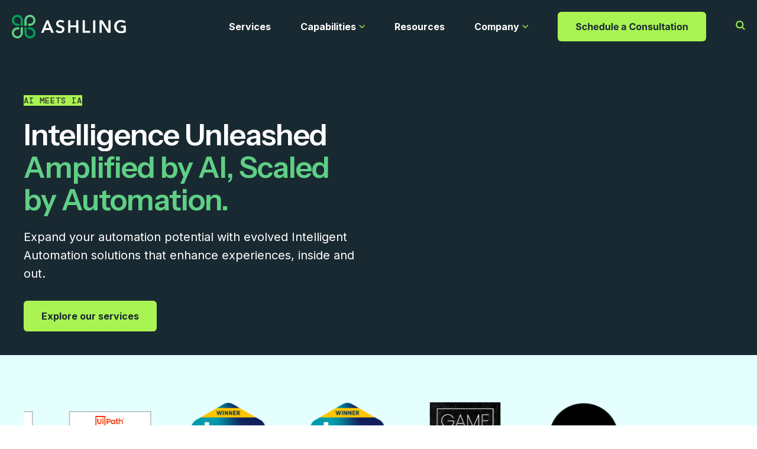

--- FILE ---
content_type: text/html; charset=UTF-8
request_url: https://ashling.ai/
body_size: 24880
content:
<!doctype html><html lang="en"><head>
    <meta charset="utf-8">
    
    
      <title>Intelligent Automation Solutions | Ashling</title>
    
    <link rel="shortcut icon" href="https://ashling.ai/hubfs/Ashling-logo-mark-Light-Mode-2.svg">
    <meta name="description" content="A global leader in digital transformation solutions, Ashling uncovers valuable Intelligent Automation opportunities and translates them into tangible results. ">
    
    
    
    
    
    
    
    
    
    <meta name="viewport" content="width=device-width, initial-scale=1">

    
    <meta property="og:description" content="A global leader in digital transformation solutions, Ashling uncovers valuable Intelligent Automation opportunities and translates them into tangible results. ">
    <meta property="og:title" content="Intelligent Automation Solutions | Ashling">
    <meta name="twitter:description" content="A global leader in digital transformation solutions, Ashling uncovers valuable Intelligent Automation opportunities and translates them into tangible results. ">
    <meta name="twitter:title" content="Intelligent Automation Solutions | Ashling">

    

    
    <style>
a.cta_button{-moz-box-sizing:content-box !important;-webkit-box-sizing:content-box !important;box-sizing:content-box !important;vertical-align:middle}.hs-breadcrumb-menu{list-style-type:none;margin:0px 0px 0px 0px;padding:0px 0px 0px 0px}.hs-breadcrumb-menu-item{float:left;padding:10px 0px 10px 10px}.hs-breadcrumb-menu-divider:before{content:'›';padding-left:10px}.hs-featured-image-link{border:0}.hs-featured-image{float:right;margin:0 0 20px 20px;max-width:50%}@media (max-width: 568px){.hs-featured-image{float:none;margin:0;width:100%;max-width:100%}}.hs-screen-reader-text{clip:rect(1px, 1px, 1px, 1px);height:1px;overflow:hidden;position:absolute !important;width:1px}
</style>

<link rel="stylesheet" href="https://ashling.ai/hubfs/hub_generated/template_assets/1/187153147398/1764861578910/template_main.min.css">
<link rel="stylesheet" href="https://ashling.ai/hubfs/hub_generated/template_assets/1/187152912651/1764861578269/template_theme-overrides.min.css">
<link rel="stylesheet" href="https://ashling.ai/hubfs/hub_generated/module_assets/1/187858345315/1754936536008/module_menu.min.css">

<style>
  #hs_cos_wrapper_navigation-primary- .menu .menu__submenu {}

@media (min-width:767px) {
  #hs_cos_wrapper_navigation-primary- .menu__submenu--level-2>.menu__item:first-child:before {}
}

#hs_cos_wrapper_navigation-primary- .menu__submenu .menu__link,
#hs_cos_wrapper_navigation-primary- .menu__submenu .menu__link:hover,
#hs_cos_wrapper_navigation-primary- .menu__submenu .menu__link:focus {}

#hs_cos_wrapper_navigation-primary- .menu__submenu .menu__child-toggle-icon,
#hs_cos_wrapper_navigation-primary- .menu__submenu .menu__child-toggle-icon:hover,
#hs_cos_wrapper_navigation-primary- .menu__submenu .menu__child-toggle-icon:focus {}

</style>

<link rel="stylesheet" href="https://ashling.ai/hubfs/hub_generated/module_assets/1/187153147450/1764698924374/module_multiple-buttons.min.css">
<link rel="stylesheet" href="https://7052064.fs1.hubspotusercontent-na1.net/hubfs/7052064/hub_generated/module_assets/1/-2712622/1764863121059/module_search_input.min.css">

<style>
  #hs_cos_wrapper_header-search .hs-search-field__bar>form { border-radius:px; }

#hs_cos_wrapper_header-search .hs-search-field__bar>form>label {}

#hs_cos_wrapper_header-search .hs-search-field__bar>form>.hs-search-field__input { border-radius:px; }

#hs_cos_wrapper_header-search .hs-search-field__button { border-radius:px; }

#hs_cos_wrapper_header-search .hs-search-field__button:hover,
#hs_cos_wrapper_header-search .hs-search-field__button:focus {}

#hs_cos_wrapper_header-search .hs-search-field__button:active {}

#hs_cos_wrapper_header-search .hs-search-field--open .hs-search-field__suggestions { border-radius:px; }

#hs_cos_wrapper_header-search .hs-search-field--open .hs-search-field__suggestions a {}

#hs_cos_wrapper_header-search .hs-search-field--open .hs-search-field__suggestions a:hover {}

</style>

<link rel="stylesheet" href="https://ashling.ai/hubfs/hub_generated/module_assets/1/187152912708/1764704539109/module_logo-grid.min.css">
<link rel="stylesheet" href="https://ashling.ai/hubfs/hub_generated/module_assets/1/187618529655/1764699175299/module_stats.min.css">
<link rel="stylesheet" href="https://ashling.ai/hubfs/hub_generated/template_assets/1/187155108454/1764861580869/template_slick.min.css">
<link rel="stylesheet" href="https://ashling.ai/hubfs/hub_generated/module_assets/1/187155108534/1764699189698/module_tabs-cards.min.css">
<link rel="stylesheet" href="https://ashling.ai/hubfs/hub_generated/module_assets/1/187153147442/1764701901527/module_card.min.css">
<link rel="stylesheet" href="https://ashling.ai/hubfs/hub_generated/module_assets/1/187152912712/1764699964213/module_section-settings.min.css">



<style>
  .section--add-bg-module_17428893740987 {
    position: relative;
    
    
    
  }
  
  
  
  .section--add-bg-module_17428893740987 > .row-fluid {
    position: relative;
    z-index: 1;
  }
  .section--add-bg-module_17428893740987 .section-add-bg {
    position: absolute;
    top: 0;
    left: 0;
    width: 100%;
    height: 100%;}
</style>


<style>
  .parent-section-module_17428893740987 {
    overflow: hidden;
    position: relative;
  }
</style>

<link rel="stylesheet" href="https://ashling.ai/hubfs/hub_generated/module_assets/1/187152912720/1764699213896/module_testimonials.min.css">
<link rel="stylesheet" href="https://ashling.ai/hubfs/hub_generated/module_assets/1/187539643957/1755224608505/module_featured-resources.min.css">



<style>
  .section--add-bg-module_17428905476767 {
    position: relative;
    
    
    
  }
  
  
  
  .section--add-bg-module_17428905476767 > .row-fluid {
    position: relative;
    z-index: 1;
  }
  .section--add-bg-module_17428905476767.show-bg .section-add-bg {
    position: absolute;
    top: 0;
    left: 0;
    width: 100%;
    height: 100%;background-image: url('https://ashling.ai/hubfs/assets-2025-s2/Homepage/Homepage_03_Banner_V1.png');
background-size: cover;
background-position: left bottom;
}
  @media (max-width: 991px) {
    .section--add-bg-module_17428905476767.show-bg .section-add-bg{background-image: url('https://ashling.ai/hubfs/assets-2025-s2/Homepage/Homepage_03_Banner_Mobile_V1.png');
background-size: contain;
background-position: left bottom;
background-repeat: no-repeat;}
  }
  
</style>


<style>
  .footer {
    background-color: #192931;
  }
  .footer .content-wrapper  { 
    max-width: 1600px; 
    padding: 0;
    margin: 0 auto;
  }

  .footer .form-title { padding-bottom: 15px; font-family: Inter, sans-serif }

  .footer form {
    position: relative;
    color: var(--white-color);
  }

  .footer .field>label {
    display: none;
  }

  .footer .hs-email {
    margin-bottom: 0;
  }

  .footer input[type=email]:hover,
  .footer input[type=email]:active,
  .footer input[type=email]:focus,
  .footer input[type=email]:focus-visible,
  .footer input[type=email] {
    height: 50px;
    padding-right: 170px;
    background:transparent;
    color:#fff;
    border: 2px solid #A9F452 !important;
    border-width:2px !important;
  }
  
  .footer form .legal-consent-container {
    padding-top: 30px;
  }
  
  .footer form .hs-error-msg {
    color: #fff;
  }
  
  
  .footer input[type=email]::placeholder {
    color:#fff;
  }

  .footer .hs-submit {
    position: absolute;
    top: 0;
    right: 0;
    width: 150px;
    height: 50px;
  }

  .footer .hs-button {
    width: 100%;
    border-radius: 0px 6px 6px 0px;
  }

  .footer .actions,
  .footer .hs-button {
    height: 100%;
  }

  .footer .hs-error-msg {
    font-size: 14px;
  }

  .footer .hs_error_rollup { display: none }

  .footer .hs_cos_wrapper_type_simple_menu ul { display: flex; gap: 30px 60px; font-size: 16px; }
  .footer .hs_cos_wrapper_type_simple_menu ul li { margin: 0; }
  .footer .hs_cos_wrapper_type_simple_menu ul li a { text-decoration: none; color: #fff; }
  .footer .hs_cos_wrapper_type_simple_menu ul li a:hover,
  .footer .hs_cos_wrapper_type_simple_menu ul li a:focus { color: var(--variant-color1); }


/*   .footer .hs_cos_wrapper_type_form { display: block; max-width: 430px; } */

  .footer .rich-text a:hover  {
    color: var(--variant-color1) !important;
  }
  
  .footer .newsletter {
/*     background-image: url("https://ashling.ai/hubfs/assets-2025-s2/backgrounds/footer-background-newsletter.png"); */
    background-color:#192931;
    background-repeat: no-repeat;
    background-size: cover;
    padding: 80px 0 0px;
  }
  
  .footer .newsletter > .content-wrapper {
    border-bottom: 1px solid #303E46;
    padding-bottom: 20px;
  }
  .footer .second-row {
    display: flex;
    flex-direction: column;
    padding: 70px 0;
    gap: 30px;
  }
  .footer .second-row .row-2 {
    display: flex;
    justify-content: space-between;
  }
  .footer .social-links__icon {
    background-color: #60D086;
  }
  .footer .social-links__icon svg {
    fill: #000;
    height: 15px;
  }
  .footer .privacypolicy {
    color: #FFF;
    font-size: 14px;
  }
  .footer .copyright span,
  .footer .privacypolicy a {
    color: #FFF;
    text-align: center;
    font-family: Inter;
    font-size: 14px;
    font-style: normal;
    font-weight: 400;
    line-height: 190%; /* 26.6px */
  }
  
  .footer .hs_cos_wrapper_type_form h3 {
    color: var(--Ashling-White-100-Primary, #FFF);

    /* Ashling/Desktop/H2 */
    font-size: 44px;
    font-family: "Instrument Sans";
    font-style: normal;
    font-weight: 600;
    line-height: 110%; /* 48.4px */
    letter-spacing: -0.44px;
    
    flex: 0 0 50%;
    padding-right: 40px;
  }
  
  .footer .hs_cos_wrapper_type_form [data-hs-forms-root] {
    flex: 1;
  }
  
  .footer .hs_cos_wrapper_type_form {
    display: flex;
    gap: 50px;
    justify-content: space-between;
  }
  .footer .social-links {
    justify-content: unset !important;
  }
  .footer .divider {
    border-top: 1px solid #303E46;
  }
  .footer .footer__menu {
    display: flex;
    justify-content: space-between;
  }
  .footer .footer__menu li a {
    color: #FFF;
    text-decoration: none;
    
    font-family: Inter;
    font-size: 16px;
    font-style: normal;
    font-weight: 700;
    line-height: 28px; /* 175% */
  }
  .footer .hs-menu-wrapper ul {
    gap: 60px;
  }
  
  @media (max-width: 1600px){
    .footer .second-row,
    .footer .newsletter {
      padding: 80px 30px;
    }
    .footer .newsletter {
      padding: 80px 30px 0px;
    }
  }
  @media (max-width: 1100px){
    .footer .footer__menu {
      flex-direction: column;
      gap: 30px;
    }
  }
  @media (max-width: 980px){
    .footer .second-row {
      padding: 80px 30px;
    }
  }
  @media (max-width: 767px) {
    .footer .hs_cos_wrapper_type_form h3 {
      font-size: 40px !important;
      flex: 0 0 100%;
      padding-right: 0;
    }
    .footer .hs-menu-wrapper.hs-menu-flow-horizontal ul {
      flex-direction: row !important;
    }
    .footer .footer__menu ul {
      display: grid;
      grid-template-columns: repeat(2, 1fr);
      gap: 10px
    }
    .footer .multiple-buttons {
      display: block;
    }
    .footer .multiple-buttons a {
      width: 100%;
    }
    .footer .newsletter .hs_cos_wrapper_type_form {
      flex-direction: column;
      gap: 30px;
    }
    .footer .second-row .row-2 {
      flex-direction: column;
      gap: 30px;
    }
    .footer .second-row,
    .footer .newsletter {
      padding: 60px 30px;
    }

    .footer .newsletter {
      padding: 60px 30px 0px;
    }

    .footer .newsletter > .content-wrapper {
      border-bottom: 1px solid #303E46;
      padding-bottom:60px;
    }
  }
  @media (max-width: 430px){
    .footer .newsletter {
/*       background-image: url("https://ashling.ai/hubfs/assets-2025-s2/backgrounds/footer-mobile-bg.png"); */
    }
  }

</style>

<link rel="stylesheet" href="https://ashling.ai/hubfs/hub_generated/module_assets/1/187152912714/1764699162646/module_social-follow.min.css">
<style>
  @font-face {
    font-family: "Inter";
    font-weight: 400;
    font-style: normal;
    font-display: swap;
    src: url("/_hcms/googlefonts/Inter/regular.woff2") format("woff2"), url("/_hcms/googlefonts/Inter/regular.woff") format("woff");
  }
  @font-face {
    font-family: "Inter";
    font-weight: 700;
    font-style: normal;
    font-display: swap;
    src: url("/_hcms/googlefonts/Inter/700.woff2") format("woff2"), url("/_hcms/googlefonts/Inter/700.woff") format("woff");
  }
  @font-face {
    font-family: "Inter";
    font-weight: 700;
    font-style: normal;
    font-display: swap;
    src: url("/_hcms/googlefonts/Inter/700.woff2") format("woff2"), url("/_hcms/googlefonts/Inter/700.woff") format("woff");
  }
  @font-face {
    font-family: "Instrument Sans";
    font-weight: 700;
    font-style: normal;
    font-display: swap;
    src: url("/_hcms/googlefonts/Instrument_Sans/700.woff2") format("woff2"), url("/_hcms/googlefonts/Instrument_Sans/700.woff") format("woff");
  }
  @font-face {
    font-family: "Instrument Sans";
    font-weight: 500;
    font-style: normal;
    font-display: swap;
    src: url("/_hcms/googlefonts/Instrument_Sans/500.woff2") format("woff2"), url("/_hcms/googlefonts/Instrument_Sans/500.woff") format("woff");
  }
  @font-face {
    font-family: "Instrument Sans";
    font-weight: 600;
    font-style: normal;
    font-display: swap;
    src: url("/_hcms/googlefonts/Instrument_Sans/600.woff2") format("woff2"), url("/_hcms/googlefonts/Instrument_Sans/600.woff") format("woff");
  }
  @font-face {
    font-family: "Instrument Sans";
    font-weight: 400;
    font-style: normal;
    font-display: swap;
    src: url("/_hcms/googlefonts/Instrument_Sans/regular.woff2") format("woff2"), url("/_hcms/googlefonts/Instrument_Sans/regular.woff") format("woff");
  }
  @font-face {
    font-family: "Instrument Sans";
    font-weight: 700;
    font-style: normal;
    font-display: swap;
    src: url("/_hcms/googlefonts/Instrument_Sans/700.woff2") format("woff2"), url("/_hcms/googlefonts/Instrument_Sans/700.woff") format("woff");
  }
  @font-face {
    font-family: "DM Mono";
    font-weight: 500;
    font-style: normal;
    font-display: swap;
    src: url("/_hcms/googlefonts/DM_Mono/500.woff2") format("woff2"), url("/_hcms/googlefonts/DM_Mono/500.woff") format("woff");
  }
  @font-face {
    font-family: "DM Mono";
    font-weight: 400;
    font-style: normal;
    font-display: swap;
    src: url("/_hcms/googlefonts/DM_Mono/regular.woff2") format("woff2"), url("/_hcms/googlefonts/DM_Mono/regular.woff") format("woff");
  }
</style>

<!-- Editor Styles -->
<style id="hs_editor_style" type="text/css">
.dnd_area-row-2-force-full-width-section > .row-fluid {
  max-width: none !important;
}
.dnd_area-row-7-max-width-section-centering > .row-fluid {
  max-width: 1300px !important;
  margin-left: auto !important;
  margin-right: auto !important;
}
/* HubSpot Non-stacked Media Query Styles */
@media (min-width:768px) {
  .dnd_area-row-0-vertical-alignment > .row-fluid {
    display: -ms-flexbox !important;
    -ms-flex-direction: row;
    display: flex !important;
    flex-direction: row;
  }
  .dnd_area-row-3-vertical-alignment > .row-fluid {
    display: -ms-flexbox !important;
    -ms-flex-direction: row;
    display: flex !important;
    flex-direction: row;
  }
  .cell_17427932055134-vertical-alignment {
    display: -ms-flexbox !important;
    -ms-flex-direction: column !important;
    -ms-flex-pack: center !important;
    display: flex !important;
    flex-direction: column !important;
    justify-content: center !important;
  }
  .cell_17427932055134-vertical-alignment > div {
    flex-shrink: 0 !important;
  }
  .cell_17427932055133-vertical-alignment {
    display: -ms-flexbox !important;
    -ms-flex-direction: column !important;
    -ms-flex-pack: center !important;
    display: flex !important;
    flex-direction: column !important;
    justify-content: center !important;
  }
  .cell_17427932055133-vertical-alignment > div {
    flex-shrink: 0 !important;
  }
  .cell_17428875579074-vertical-alignment {
    display: -ms-flexbox !important;
    -ms-flex-direction: column !important;
    -ms-flex-pack: center !important;
    display: flex !important;
    flex-direction: column !important;
    justify-content: center !important;
  }
  .cell_17428875579074-vertical-alignment > div {
    flex-shrink: 0 !important;
  }
  .cell_17428875579073-vertical-alignment {
    display: -ms-flexbox !important;
    -ms-flex-direction: column !important;
    -ms-flex-pack: center !important;
    display: flex !important;
    flex-direction: column !important;
    justify-content: center !important;
  }
  .cell_17428875579073-vertical-alignment > div {
    flex-shrink: 0 !important;
  }
}
/* HubSpot Styles (default) */
.dnd_area-row-0-padding {
  padding-top: 40px !important;
  padding-bottom: 40px !important;
}
.dnd_area-row-0-background-layers {
  background-image: linear-gradient(rgba(25, 41, 49, 1), rgba(25, 41, 49, 1)) !important;
  background-position: left top !important;
  background-size: auto !important;
  background-repeat: no-repeat !important;
}
.dnd_area-row-1-hidden {
  display: none !important;
}
.dnd_area-row-2-padding {
  padding-top: 80px !important;
  padding-bottom: 80px !important;
}
.dnd_area-row-2-background-layers {
  background-image: linear-gradient(rgba(229, 255, 255, 1), rgba(229, 255, 255, 1)) !important;
  background-position: left top !important;
  background-size: auto !important;
  background-repeat: no-repeat !important;
}
.dnd_area-row-3-padding {
  padding-top: 40px !important;
  padding-bottom: 40px !important;
}
.dnd_area-row-3-background-layers {
  background-image: linear-gradient(rgba(229, 255, 255, 1), rgba(229, 255, 255, 1)) !important;
  background-position: left top !important;
  background-size: auto !important;
  background-repeat: no-repeat !important;
}
.dnd_area-row-4-padding {
  padding-top: 40px !important;
  padding-bottom: 40px !important;
}
.dnd_area-row-4-background-layers {
  background-image: linear-gradient(rgba(229, 255, 255, 1), rgba(229, 255, 255, 1)) !important;
  background-position: left top !important;
  background-size: auto !important;
  background-repeat: no-repeat !important;
}
.dnd_area-row-5-padding {
  padding-top: 80px !important;
  padding-bottom: 0px !important;
}
.dnd_area-row-5-background-layers {
  background-image: url('https://ashling.ai/hubfs/Mountain%20Peak%20BG%20%283%29.png') !important;
  background-position: center center !important;
  background-size: cover !important;
  background-repeat: no-repeat !important;
}
.dnd_area-row-6-padding {
  padding-top: 80px !important;
  padding-bottom: 80px !important;
}
.dnd_area-row-6-background-layers {
  background-image: linear-gradient(rgba(10, 25, 32, 1), rgba(10, 25, 32, 1)) !important;
  background-position: left top !important;
  background-size: auto !important;
  background-repeat: no-repeat !important;
}
.dnd_area-row-7-padding {
  padding-top: 80px !important;
  padding-bottom: 80px !important;
}
.dnd_area-row-7-background-layers {
  background-image: linear-gradient(rgba(229, 255, 255, 1), rgba(229, 255, 255, 1)) !important;
  background-position: left top !important;
  background-size: auto !important;
  background-repeat: no-repeat !important;
}
.dnd_area-row-8-padding {
  padding-top: 80px !important;
  padding-bottom: 80px !important;
}
.dnd_area-row-8-background-layers {
  background-image: linear-gradient(rgba(25, 41, 49, 1), rgba(25, 41, 49, 1)) !important;
  background-position: left top !important;
  background-size: auto !important;
  background-repeat: no-repeat !important;
}
.dnd_area-row-9-padding {
  padding-top: 97px !important;
  padding-bottom: 221px !important;
}
.dnd_area-row-9-background-layers {
  background-image: linear-gradient(rgba(10, 25, 32, 1), rgba(10, 25, 32, 1)) !important;
  background-position: left top !important;
  background-size: auto !important;
  background-repeat: no-repeat !important;
}
.cell_17427932055133-padding {
  padding-left: 0px !important;
  padding-right: 0px !important;
}
.cell_17427932055137-hidden {
  display: none !important;
}
.cell_17428875579073-padding {
  padding-left: 0px !important;
  padding-right: 0px !important;
}
.module_17428903037477-hidden {
  display: block !important;
}
/* HubSpot Styles (mobile) */
@media (max-width: 991px) {
  .dnd_area-row-0-padding {
    padding-top: 30px !important;
    padding-bottom: 45px !important;
    padding-left: 30px !important;
    padding-right: 30px !important;
  }
  .dnd_area-row-1-padding {
    padding-top: 50px !important;
    padding-bottom: 50px !important;
    padding-left: 30px !important;
    padding-right: 30px !important;
  }
  .dnd_area-row-1-hidden {
    display: none !important;
  }
  .dnd_area-row-2-padding {
    padding-top: 50px !important;
    padding-bottom: 30px !important;
    padding-left: 30px !important;
    padding-right: 30px !important;
  }
  .dnd_area-row-3-padding {
    padding-top: 20px !important;
    padding-bottom: 30px !important;
    padding-left: 30px !important;
    padding-right: 30px !important;
  }
  .dnd_area-row-4-padding {
    padding-top: 30px !important;
    padding-bottom: 30px !important;
    padding-left: 30px !important;
    padding-right: 30px !important;
  }
  .dnd_area-row-6-padding {
    padding-top: 60px !important;
    padding-bottom: 60px !important;
    padding-left: 30px !important;
    padding-right: 30px !important;
  }
  .dnd_area-row-7-padding {
    padding-top: 50px !important;
    padding-bottom: 50px !important;
  }
  .dnd_area-row-8-padding {
    padding-top: 60px !important;
    padding-bottom: 30px !important;
    padding-left: 30px !important;
    padding-right: 30px !important;
  }
  .dnd_area-row-9-padding {
    padding-top: 60px !important;
    padding-bottom: 190px !important;
    padding-left: 30px !important;
    padding-right: 30px !important;
  }
  .cell_17427932055134-hidden {
    display: none !important;
  }
  .cell_17427932055137-padding {
    padding-top: 10px !important;
  }
  .cell_17427932055137-hidden {
    display: block !important;
  }
  .module_17427932055139-hidden {
    display: none !important;
  }
  .cell_174279320551310-padding {
    padding-top: 10px !important;
  }
  .cell_17428875579074-hidden {
    display: flex !important;
  }
  .cell_17428875579078-padding {
    padding-top: 30px !important;
  }
}
</style>
    
  <script data-search_input-config="config_header-search" type="application/json">
  {
    "autosuggest_results_message": "Results for \u201C[[search_term]]\u201D",
    "autosuggest_no_results_message": "There are no autosuggest results for \u201C[[search_term]]\u201D",
    "sr_empty_search_field_message": "There are no suggestions because the search field is empty.",
    "sr_autosuggest_results_message": "There are currently [[number_of_results]] auto-suggested results for [[search_term]]. Navigate to the results list by pressing the down arrow key, or press return to search for all results.",
    "sr_search_field_aria_label": "This is a search field with an auto-suggest feature attached.",
    "sr_search_button_aria_label": "Search"
  }
  </script>

  <script id="hs-search-input__valid-content-types" type="application/json">
    [
      
        "SITE_PAGE",
      
        "LANDING_PAGE",
      
        "BLOG_POST",
      
        "LISTING_PAGE",
      
        "KNOWLEDGE_ARTICLE",
      
        "HS_CASE_STUDY"
      
    ]
  </script>


    
<!--  Added by GoogleAnalytics4 integration -->
<script>
var _hsp = window._hsp = window._hsp || [];
window.dataLayer = window.dataLayer || [];
function gtag(){dataLayer.push(arguments);}

var useGoogleConsentModeV2 = true;
var waitForUpdateMillis = 1000;


if (!window._hsGoogleConsentRunOnce) {
  window._hsGoogleConsentRunOnce = true;

  gtag('consent', 'default', {
    'ad_storage': 'denied',
    'analytics_storage': 'denied',
    'ad_user_data': 'denied',
    'ad_personalization': 'denied',
    'wait_for_update': waitForUpdateMillis
  });

  if (useGoogleConsentModeV2) {
    _hsp.push(['useGoogleConsentModeV2'])
  } else {
    _hsp.push(['addPrivacyConsentListener', function(consent){
      var hasAnalyticsConsent = consent && (consent.allowed || (consent.categories && consent.categories.analytics));
      var hasAdsConsent = consent && (consent.allowed || (consent.categories && consent.categories.advertisement));

      gtag('consent', 'update', {
        'ad_storage': hasAdsConsent ? 'granted' : 'denied',
        'analytics_storage': hasAnalyticsConsent ? 'granted' : 'denied',
        'ad_user_data': hasAdsConsent ? 'granted' : 'denied',
        'ad_personalization': hasAdsConsent ? 'granted' : 'denied'
      });
    }]);
  }
}

gtag('js', new Date());
gtag('set', 'developer_id.dZTQ1Zm', true);
gtag('config', 'G-BB8XJBM6YQ');
</script>
<script async src="https://www.googletagmanager.com/gtag/js?id=G-BB8XJBM6YQ"></script>

<!-- /Added by GoogleAnalytics4 integration -->

    <link rel="canonical" href="https://ashling.ai">

<!-- Lucky Orange -->
<script type="text/javascript">
  window.__lo_site_id = 329678;

  (function() {
    var wa = document.createElement('script'); wa.type = 'text/javascript'; wa.async = true;
    wa.src = 'https://d10lpsik1i8c69.cloudfront.net/w.js';
    var s = document.getElementsByTagName('script')[0]; s.parentNode.insertBefore(wa, s);
  })();
</script>
<!-- End Lucky Orange  -->

<!-- Google Tag Manager -->
<script>(function(w,d,s,l,i){w[l]=w[l]||[];w[l].push({'gtm.start':
new Date().getTime(),event:'gtm.js'});var f=d.getElementsByTagName(s)[0],
j=d.createElement(s),dl=l!='dataLayer'?'&l='+l:'';j.async=true;j.src=
'https://www.googletagmanager.com/gtm.js?id='+i+dl;f.parentNode.insertBefore(j,f);
})(window,document,'script','dataLayer','GTM-NWZXRJ8B');</script>
<!-- End Google Tag Manager -->

<meta name="msvalidate.01" content="DC7C7A40BD0A4B485788216A8C94281D">


<!-- ZI Websights Script -->
<script>
  window[(function (_JBt, _9w) {
    var xs = '';
    for (var Xy = 0; Xy < _JBt.length; Xy++) {
        var aK = _JBt[Xy].charCodeAt();
        aK -= _9w;
        aK != Xy;
        _9w > 1;
        aK += 61;
        aK %= 94;
        xs == xs;
        aK += 33;
        xs += String.fromCharCode(aK);
    }
    return xs;
})(atob('dWRrLywnIn4xZiI2'), 27)] = 'aad0e226441684872688';

var zi = document.createElement('script');
zi.type = 'text/javascript';
zi.async = true;

zi.src = (function (sixbR, _8z) {
    var yL = '';
    for (var rw = 0; rw < sixbR.length; rw++) {
        var LJ = sixbR[rw].charCodeAt();
        yL == yL;
        _8z > 1;
        LJ -= _8z;
        LJ += 61;
        LJ != rw;
        LJ %= 94;
        LJ += 33;
        yL += String.fromCharCode(LJ);
    }
    return yL;
})(atob('bXl5dXg/NDRveDMhbjJ4aHdudXl4M2h0cjQhbjJ5Zmwzb3g='), 5);

if (document.readyState === 'complete') {
    document.body.appendChild(zi);
} else {
    window.addEventListener('load', function () {
        document.body.appendChild(zi);
    });
}
</script>
<meta property="og:image" content="https://ashling.ai/hubfs/Homepage%20Website%20Thumbnail.jpg">
<meta property="og:image:width" content="1080">
<meta property="og:image:height" content="565">

<meta name="twitter:image" content="https://ashling.ai/hubfs/Homepage%20Website%20Thumbnail.jpg">


<meta property="og:url" content="https://ashling.ai">
<meta name="twitter:card" content="summary_large_image">
<meta http-equiv="content-language" content="en">





<script type="application/ld+json">
    {
      "@context" : "https://schema.org",
      "@type" : "WebSite",
      "name" : "Ashling",
      "url" : "https://ashling.ai/"
    }
</script>
    
  <meta name="generator" content="HubSpot"></head>
  
  <body>
    <div class="body-wrapper   hs-content-id-187779063601 hs-site-page page ">
      
      
      
        <div data-global-resource-path="ashling-partners-theme-s2/templates/partials/header.html"><header class="header">

  

  <a href="#main-content" class="header__skip">Skip to content</a>

  
  <div class="header__row header__row--2">

    <div class="header__container content-wrapper">

      

      <div class="header__logo header__logo--main" data-aos="fade-down" data-aos-delay="500">
        <div id="hs_cos_wrapper_site_logo" class="hs_cos_wrapper hs_cos_wrapper_widget hs_cos_wrapper_type_module widget-type-logo" style="" data-hs-cos-general-type="widget" data-hs-cos-type="module">
  






















  
  <span id="hs_cos_wrapper_site_logo_hs_logo_widget" class="hs_cos_wrapper hs_cos_wrapper_widget hs_cos_wrapper_type_logo" style="" data-hs-cos-general-type="widget" data-hs-cos-type="logo"><a href="https://ashling.ai/?hsLang=en" id="hs-link-site_logo_hs_logo_widget" style="border-width:0px;border:0px;"><img src="https://ashling.ai/hubfs/assets-2025-s2/ashling-logo-white-text.svg" class="hs-image-widget " height="40" style="height: auto;width:193px;border-width:0px;border:0px;" width="193" alt="Ashling" title="Ashling" loading="eager"></a></span>
</div>
      </div>

      

      <div class="header__nav">

        
        <div class="header--toggle header__search--toggle" data-aos="fade-down" data-aos-delay="700"></div> 
        <div class="header--toggle header__navigation--toggle" data-aos="fade-down" data-aos-delay="700"></div>
        <div class="header__close--toggle"></div>
        <div class="header__navigation header--element" data-aos="fade-down" data-aos-delay="700">
          










<nav class="menu menu--desktop" aria-label="Main menu">
  <ul class="menu__wrapper no-list">
    


















<li class="menu__item menu__item--depth-1 desktop menu__item--mega  hs-skip-lang-url-rewrite services">
  
  <a class="menu__link   " href="https://ashling.ai/intelligent-automation-services">

<span class="menu__link-copy">
  <span class="menu__link-label">
    <span>Services</span>
  </span>
  
</span>

</a>
  

  
  <span class="menu__link-desc">Discover, Advise, Deliver, Manage, and Evolve</span>
  

  
</li>














<li class="menu__item menu__item--depth-1 desktop menu__item--mega menu__item--has-submenu hs-skip-lang-url-rewrite capabilities">
  
  <a class="menu__link menu__link--toggle  " href="https://ashling.ai/capabilities" aria-haspopup="true" aria-expanded="false">

<span class="menu__link-copy">
  <span class="menu__link-label">
    <span>Capabilities</span>
  </span>
  
</span>

</a>
  

  
  <span class="menu__link-desc">Explore our capabilities by technology, industry and function</span>
  

  
  
  
  <button class="menu__child-toggle no-button" aria-expanded="false">
    <span class="show-for-sr">Show submenu for Capabilities</span>
    <span class="menu__child-toggle-icon">
      <svg xmlns="http://www.w3.org/2000/svg" width="17" height="7" viewbox="0 0 17 7" fill="none">
        <path d="M1 1.5L8.5 5.5L16 1.5" stroke="#ffffff" stroke-width="1.5" stroke-linecap="round" stroke-linejoin="round" />
      </svg>
    </span>
  </button>
  
  <ul class="menu__submenu menu__submenu--level-2 no-list"> 
  
  
  
  
  
  
  






<li class="menu__item menu__item--depth-2 desktop menu__item--mega  hs-skip-lang-url-rewrite agentic-automation">
  
  <a class="menu__link   " href="https://ashling.ai/agentic-automation">

<span class="menu__link-copy">
  <span class="menu__link-label">
    <span>Agentic Automation</span>
  </span>
  
  <span class="menu__link-desc">
    Move beyond task execution to dynamic orchestration
  </span>
  
</span>

</a>
  

  

  
</li>



  
  </ul>
  
  
</li>














<li class="menu__item menu__item--depth-1 desktop menu__item--mega  hs-skip-lang-url-rewrite resources">
  
  <a class="menu__link   " href="https://ashling.ai/resources">

<span class="menu__link-copy">
  <span class="menu__link-label">
    <span>Resources</span>
  </span>
  
</span>

</a>
  

  

  
</li>














<li class="menu__item menu__item--depth-1 desktop menu__item--mega menu__item--has-submenu hs-skip-lang-url-rewrite company">
  
  
  
  <a class="menu__link menu__link--toggle" href="#" aria-haspopup="true" aria-expanded="false">
    

<span class="menu__link-copy">
  <span class="menu__link-label">
    <span>Company</span>
  </span>
  
</span>


  </a>
  
  
  

  

  
  
  
  <button class="menu__child-toggle no-button" aria-expanded="false">
    <span class="show-for-sr">Show submenu for Company</span>
    <span class="menu__child-toggle-icon">
      <svg xmlns="http://www.w3.org/2000/svg" width="17" height="7" viewbox="0 0 17 7" fill="none">
        <path d="M1 1.5L8.5 5.5L16 1.5" stroke="#ffffff" stroke-width="1.5" stroke-linecap="round" stroke-linejoin="round" />
      </svg>
    </span>
  </button>
  
  <ul class="menu__submenu menu__submenu--level-2 no-list"> 
  
  
  
  
  
  
  






<li class="menu__item menu__item--depth-2 desktop menu__item--mega  hs-skip-lang-url-rewrite company">
  
  <a class="menu__link   " href="https://ashling.ai/about-us">

<span class="menu__link-copy">
  <span class="menu__link-label">
    <span>Company</span>
  </span>
  
  <span class="menu__link-desc">
    Explore our mission, values, and team
  </span>
  
</span>

</a>
  

  

  
</li>



  
  
  
  
  
  






<li class="menu__item menu__item--depth-2 desktop menu__item--mega  hs-skip-lang-url-rewrite partners">
  
  <a class="menu__link   " href="https://ashling.ai/partners">

<span class="menu__link-copy">
  <span class="menu__link-label">
    <span>Partners</span>
  </span>
  
  <span class="menu__link-desc">
    Explore our award-winning partnerships
  </span>
  
</span>

</a>
  

  

  
</li>



  
  
  
  
  
  






<li class="menu__item menu__item--depth-2 desktop menu__item--mega  hs-skip-lang-url-rewrite careers">
  
  <a class="menu__link   " href="https://ashling.ai/careers">

<span class="menu__link-copy">
  <span class="menu__link-label">
    <span>Careers</span>
  </span>
  
  <span class="menu__link-desc">
    Discover life at Ashling &amp; recent job openings
  </span>
  
</span>

</a>
  

  

  
</li>



  
  </ul>
  
  
</li>






  </ul>
</nav>



<nav class="menu menu--mobile" aria-label="Main menu">
  <ul class="menu__wrapper no-list">
    


















<li class="menu__item menu__item--depth-1 mobile menu__item--mega  hs-skip-lang-url-rewrite services">
  
  <a class="menu__link   " href="https://ashling.ai/intelligent-automation-services">

<span class="menu__link-copy">
  <span class="menu__link-label">
    <span>Services</span>
  </span>
  
</span>

</a>
  

  
  <span class="menu__link-desc">Discover, Advise, Deliver, Manage, and Evolve</span>
  

  
</li>














<li class="menu__item menu__item--depth-1 mobile menu__item--mega menu__item--has-submenu hs-skip-lang-url-rewrite capabilities">
  
  <a class="menu__link menu__link--toggle  " href="https://ashling.ai/capabilities" aria-haspopup="true" aria-expanded="false">

<span class="menu__link-copy">
  <span class="menu__link-label">
    <span>Capabilities</span>
  </span>
  
</span>

</a>
  

  
  <span class="menu__link-desc">Explore our capabilities by technology, industry and function</span>
  

  
  
  
  
  
  
  
  
  
  
  





  
  
  
  
</li>














<li class="menu__item menu__item--depth-1 mobile menu__item--mega  hs-skip-lang-url-rewrite resources">
  
  <a class="menu__link   " href="https://ashling.ai/resources">

<span class="menu__link-copy">
  <span class="menu__link-label">
    <span>Resources</span>
  </span>
  
</span>

</a>
  

  

  
</li>














<li class="menu__item menu__item--depth-1 mobile menu__item--mega menu__item--has-submenu hs-skip-lang-url-rewrite company">
  
  
  
  
  

  

  
  
  
  
  
  
  
  
  
  
  






</li><li class="menu__item menu__item--depth-2 mobile menu__item--mega  hs-skip-lang-url-rewrite company">
  
  <a class="menu__link   " href="https://ashling.ai/about-us">

<span class="menu__link-copy">
  <span class="menu__link-label">
    <span>Company</span>
  </span>
  
  <span class="menu__link-desc">
    Explore our mission, values, and team
  </span>
  
</span>

</a>
  

  

  
</li>



  
  
  
  
  
  






<li class="menu__item menu__item--depth-2 mobile menu__item--mega  hs-skip-lang-url-rewrite partners">
  
  <a class="menu__link   " href="https://ashling.ai/partners">

<span class="menu__link-copy">
  <span class="menu__link-label">
    <span>Partners</span>
  </span>
  
  <span class="menu__link-desc">
    Explore our award-winning partnerships
  </span>
  
</span>

</a>
  

  

  
</li>



  
  
  
  
  
  






<li class="menu__item menu__item--depth-2 mobile menu__item--mega  hs-skip-lang-url-rewrite careers">
  
  <a class="menu__link   " href="https://ashling.ai/careers">

<span class="menu__link-copy">
  <span class="menu__link-label">
    <span>Careers</span>
  </span>
  
  <span class="menu__link-desc">
    Discover life at Ashling &amp; recent job openings
  </span>
  
</span>

</a>
  

  

  
</li>



  
  
  
  







  </ul>
</nav>
          

<style>
  #hs_cos_wrapper_header-cta1 .multiple-buttons { justify-content:flex-end; }

@media (max-width:992px) {
  #hs_cos_wrapper_header-cta1 .multiple-buttons {}
}

@media (min-width:992px) {
  #hs_cos_wrapper_header-cta1 .multiple-buttons { justify-content:flex-end; }
}

</style>

<div class="multiple-buttons">
  <div class="multiple-buttons__item"><span id="hs_cos_wrapper_header-cta1_" class="hs_cos_wrapper hs_cos_wrapper_widget hs_cos_wrapper_type_cta" style="" data-hs-cos-general-type="widget" data-hs-cos-type="cta"><div class="hs-cta-embed hs-cta-simple-placeholder hs-cta-embed-195919126879" style="max-width:100%; max-height:100%; width:251px;height:50.380859375px" data-hubspot-wrapper-cta-id="195919126879">
  <a href="/hs/cta/wi/redirect?encryptedPayload=AVxigLLJpcLfw9lANfef8VgljtBIQQCeta%2BDBb195DtWSeFaRXxEHuLYQLSQMIlLhxG7Edqmkt2gE5gqyifBOENisFiXLb2lHm%2Bw5uDpeklKul9A8YxMDd2zHhmm9usNxLD4XU07NiTdlxEbJjcKsLHOqQo3PXT%2BasuR4kmOWv4POSZO&amp;webInteractiveContentId=195919126879&amp;portalId=4129163&amp;hsLang=en" target="_blank" rel="noopener" crossorigin="anonymous">
    <img alt="Schedule a Consultation" loading="lazy" src="https://no-cache.hubspot.com/cta/default/4129163/interactive-195919126879.png" style="height: 100%; width: 100%; object-fit: fill" onerror="this.style.display='none'">
  </a>
</div>
</span></div></div>

          <div class="header-search-trigger-block">
            <button class="header-search-trigger no-button">
              <svg xmlns="http://www.w3.org/2000/svg" width="16" height="16" viewbox="0 0 16 16" fill="none">
                <path d="M15.2999 15.2079C14.9133 15.5945 14.2865 15.5945 13.8999 15.2079L10.4841 11.7921C9.98408 12.1921 9.40908 12.5088 8.75908 12.7421C8.10908 12.9754 7.41742 13.0921 6.68408 13.0921C4.86742 13.0921 3.32992 12.4629 2.07158 11.2046C0.813249 9.94627 0.184082 8.40877 0.184082 6.5921C0.184082 4.77544 0.813249 3.23794 2.07158 1.9796C3.32992 0.721269 4.86742 0.0921021 6.68408 0.0921021C8.50075 0.0921021 10.0382 0.721269 11.2966 1.9796C12.5549 3.23794 13.1841 4.77544 13.1841 6.5921C13.1841 7.32544 13.0674 8.0171 12.8341 8.6671C12.6007 9.3171 12.2841 9.8921 11.8841 10.3921L15.2999 13.8079C15.6865 14.1945 15.6865 14.8213 15.2999 15.2079ZM6.68408 11.0921C7.93408 11.0921 8.99658 10.6546 9.87158 9.7796C10.7466 8.9046 11.1841 7.8421 11.1841 6.5921C11.1841 5.3421 10.7466 4.2796 9.87158 3.4046C8.99658 2.5296 7.93408 2.0921 6.68408 2.0921C5.43408 2.0921 4.37158 2.5296 3.49658 3.4046C2.62158 4.2796 2.18408 5.3421 2.18408 6.5921C2.18408 7.8421 2.62158 8.9046 3.49658 9.7796C4.37158 10.6546 5.43408 11.0921 6.68408 11.0921Z" fill="#A9F452" />
              </svg>
            </button>
          </div>
        </div>

      </div>

    </div>
  </div>


  <div class="search-input-container">
    <div class="search-input-container-inner">
      <div class="search-input-inner">
        <div id="hs_cos_wrapper_header-search" class="hs_cos_wrapper hs_cos_wrapper_widget hs_cos_wrapper_type_module" style="" data-hs-cos-general-type="widget" data-hs-cos-type="module">












  












<div class="hs-search-field">
    <div class="hs-search-field__bar hs-search-field__bar--button-inline  ">
      <form data-hs-do-not-collect="true" class="hs-search-field__form" action="/hs-search-results">

        <label class="hs-search-field__label show-for-sr" for="header-search-input">This is a search field with an auto-suggest feature attached.</label>

        <input role="combobox" aria-expanded="false" aria-controls="autocomplete-results" aria-label="This is a search field with an auto-suggest feature attached." type="search" class="hs-search-field__input" id="header-search-input" name="q" autocomplete="off" aria-autocomplete="list" placeholder="Search">

        
          
            <input type="hidden" name="type" value="SITE_PAGE">
          
        
          
        
          
            <input type="hidden" name="type" value="BLOG_POST">
          
        
          
            <input type="hidden" name="type" value="LISTING_PAGE">
          
        
          
        
          
        

        

        <button class="hs-search-field__button " aria-label="Search">
          <span id="hs_cos_wrapper_header-search_" class="hs_cos_wrapper hs_cos_wrapper_widget hs_cos_wrapper_type_icon" style="" data-hs-cos-general-type="widget" data-hs-cos-type="icon"><svg version="1.0" xmlns="http://www.w3.org/2000/svg" viewbox="0 0 512 512" aria-hidden="true"><g id="search1_layer"><path d="M505 442.7L405.3 343c-4.5-4.5-10.6-7-17-7H372c27.6-35.3 44-79.7 44-128C416 93.1 322.9 0 208 0S0 93.1 0 208s93.1 208 208 208c48.3 0 92.7-16.4 128-44v16.3c0 6.4 2.5 12.5 7 17l99.7 99.7c9.4 9.4 24.6 9.4 33.9 0l28.3-28.3c9.4-9.4 9.4-24.6.1-34zM208 336c-70.7 0-128-57.2-128-128 0-70.7 57.2-128 128-128 70.7 0 128 57.2 128 128 0 70.7-57.2 128-128 128z" /></g></svg></span>
           </button>
        <div class="hs-search-field__suggestions-container ">
          <ul id="autocomplete-results" role="listbox" aria-label="term" class="hs-search-field__suggestions">
            
              <li role="option" tabindex="-1" aria-posinset="1" aria-setsize="0" class="results-for show-for-sr">There are no suggestions because the search field is empty.</li>
            
          </ul>
        </div>
      </form>
    </div>
    <div id="sr-messenger" class="hs-search-sr-message-container show-for-sr" role="status" aria-live="polite" aria-atomic="true">
    </div>
</div>

</div>
        <button class="search-input-close no-button">
          <svg xmlns="http://www.w3.org/2000/svg" width="22" height="22" viewbox="0 0 22 22" fill="none">
            <path d="M1 21L21 1M1 1L21 21" stroke="#A9F452" stroke-width="2" stroke-linecap="round" />
          </svg>
        </button>
      </div>
    </div>
  </div>

</header></div>
      

      

      <main id="main-content" class="body-container-wrapper">
        



<div class="container-fluid body-container body-container--home">
<div class="row-fluid-wrapper">
<div class="row-fluid">
<div class="span12 widget-span widget-type-cell " style="" data-widget-type="cell" data-x="0" data-w="12">

<div class="row-fluid-wrapper row-depth-1 row-number-1 dnd_area-row-0-vertical-alignment dnd_area-row-0-background-color dnd_area-row-0-background-layers dnd-section dnd_area-row-0-padding">
<div class="row-fluid ">
<div class="span6 widget-span widget-type-cell cell_17427932055133-padding cell_17427932055133-vertical-alignment dnd-column" style="" data-widget-type="cell" data-x="0" data-w="6">

<div class="row-fluid-wrapper row-depth-1 row-number-2 dnd-row">
<div class="row-fluid ">
<div class="span12 widget-span widget-type-cell dnd-column cell_17427932055137-padding cell_17427932055137-hidden" style="" data-widget-type="cell" data-x="0" data-w="12">

<div class="row-fluid-wrapper row-depth-1 row-number-3 dnd-row">
<div class="row-fluid ">
<div class="span12 widget-span widget-type-custom_widget module_17427932055139-hidden dnd-module" style="" data-widget-type="custom_widget" data-x="0" data-w="12">
<div id="hs_cos_wrapper_module_17427932055139" class="hs_cos_wrapper hs_cos_wrapper_widget hs_cos_wrapper_type_module" style="" data-hs-cos-general-type="widget" data-hs-cos-type="module"><style>
  #hs_cos_wrapper_module_17427932055139 .image-clover {
  position:relative;
  width:100%;
  max-width:600px;
  aspect-ratio:1/1;
  display:grid;
  grid-template-columns:1fr 1fr;
  grid-template-rows:1fr 1fr;
  gap:clamp(10px,5vw,30px);
  margin:auto;
}

#hs_cos_wrapper_module_17427932055139 .ic-segment {
  width:100%;
  height:100%;
  background-size:cover;
  background-position:center;
}

#hs_cos_wrapper_module_17427932055139 .ic-segment:hover { cursor:url(https://ashling.ai/hubfs/raw_assets/public/ashling-partners-theme-s2/images/cursor.png) 16 16,auto; }

#hs_cos_wrapper_module_17427932055139 .top-left { border-radius:50% 50% 0 50%; }

#hs_cos_wrapper_module_17427932055139 .top-right { border-radius:50% 50% 50% 0; }

#hs_cos_wrapper_module_17427932055139 .bottom-left { border-radius:50% 0 50% 50%; }

#hs_cos_wrapper_module_17427932055139 .bottom-right { border-radius:0 50% 50% 50%; }

</style>

<div class="image-clover">
  <div class="ic-segment top-left" style="background-image: url('https://ashling.ai/hubfs/assets-2025-s2/Homepage/Clover_Quad_02_V1.png');"></div>
  <div class="ic-segment top-right" style="background-image: url('https://ashling.ai/hubfs/assets-2025-s2/Homepage/Clover_Quad_01_V1.png');"></div>
  <div class="ic-segment bottom-left" style="background-image: url('https://ashling.ai/hubfs/assets-2025-s2/Homepage/Clover_Quad_03_V1.png');"></div>
  <div class="ic-segment bottom-right" style="background-image: url('https://ashling.ai/hubfs/assets-2025-s2/Homepage/Clover_Quad_04_V1.png');"></div>
</div></div>

</div><!--end widget-span -->
</div><!--end row-->
</div><!--end row-wrapper -->

</div><!--end widget-span -->
</div><!--end row-->
</div><!--end row-wrapper -->

<div class="row-fluid-wrapper row-depth-1 row-number-4 dnd-row">
<div class="row-fluid ">
<div class="span12 widget-span widget-type-cell dnd-column cell_174279320551310-padding" style="" data-widget-type="cell" data-x="0" data-w="12">

<div class="row-fluid-wrapper row-depth-1 row-number-5 dnd-row">
<div class="row-fluid ">
<div class="span12 widget-span widget-type-custom_widget dnd-module" style="" data-widget-type="custom_widget" data-x="0" data-w="12">
<div id="hs_cos_wrapper_module_174279320551316" class="hs_cos_wrapper hs_cos_wrapper_widget hs_cos_wrapper_type_module" style="" data-hs-cos-general-type="widget" data-hs-cos-type="module">


<style>

  #hs_cos_wrapper_module_174279320551316 .animated-heading { padding:px; }

@media (max-width:991px) {
  #hs_cos_wrapper_module_174279320551316 .animated-heading>:is(h1, h2, h3) { font-size:40px; }
}

@media (min-width:992px) {
  #hs_cos_wrapper_module_174279320551316 .animated-heading>:is(h1, h2, h3) { font-size:59px; }
}

#hs_cos_wrapper_module_174279320551316 .ah-wrapper {
  display:block;
  overflow:hidden;
}

#hs_cos_wrapper_module_174279320551316 .ah-wrapper-inner {
  display:inline-block;
  opacity:0;
  transform:translateY(-20px);
  animation:fadeDown 0.8s ease-out forwards;
  animation-delay:0.2s;
}

@keyframes fadeDown {
  from {
    opacity:0;
    transform:translateY(-100%);
  }
  to {
    opacity:1;
    transform:translateY(0);
  }
}

@media (min-width:390px) and (max-width:390px) {
  #hs_cos_wrapper_module_174279320551316 .animated-heading>:is(h1, h2, h3) { letter-spacing:-1.5px; }
}

</style>

<div class="animated-heading">
  <h1>
  
  <span class="ah-wrapper"><span class="ah-wrapper-inner"><h6><span style="background-color: #a9f452;">AI MEETS&nbsp;IA</span></h6></span></span>
  
  <span class="ah-wrapper"><span class="ah-wrapper-inner"><span><span style="color: #ffffff;">Intelligence Unleashed</span><br></span></span></span>
  
  <span class="ah-wrapper"><span class="ah-wrapper-inner"><span style="color: #60d086;">Amplified by AI, Scaled by Automation.</span></span></span>
  
  </h1>
</div></div>

</div><!--end widget-span -->
</div><!--end row-->
</div><!--end row-wrapper -->

<div class="row-fluid-wrapper row-depth-1 row-number-6 dnd-row">
<div class="row-fluid ">
<div class="span12 widget-span widget-type-custom_widget dnd-module" style="" data-widget-type="custom_widget" data-x="0" data-w="12">
<div id="hs_cos_wrapper_module_174279320551317" class="hs_cos_wrapper hs_cos_wrapper_widget hs_cos_wrapper_type_module" style="" data-hs-cos-general-type="widget" data-hs-cos-type="module">

<style>  

  #hs_cos_wrapper_module_174279320551317 .rich-text>span>p:last-child { margin-bottom:0px; }

#hs_cos_wrapper_module_174279320551317 .rich-text :not(h1, h2, h3, h4, h5, h6, .eyebrow-text) { font-weight:400; }

@media (min-width:992px) {
  #hs_cos_wrapper_module_174279320551317 .rich-text>span>:not(h1, h2, h3, h4, h5, h6, .eyebrow-text) { font-weight:300; }
}

#hs_cos_wrapper_module_174279320551317 .rich-text {}

@media (min-width:992px) {
  #hs_cos_wrapper_module_174279320551317 .rich-text {}
}



</style>

<div class="rich-text font-body-lg list--check">
  
  <span id="hs_cos_wrapper_module_174279320551317_" class="hs_cos_wrapper hs_cos_wrapper_widget hs_cos_wrapper_type_rich_text" style="" data-hs-cos-general-type="widget" data-hs-cos-type="rich_text"><p><span style="color: #ffffff;">Expand your automation potential with evolved Intelligent Automation solutions that enhance experiences, inside and out.</span></p></span>
</div></div>

</div><!--end widget-span -->
</div><!--end row-->
</div><!--end row-wrapper -->

<div class="row-fluid-wrapper row-depth-1 row-number-7 dnd-row">
<div class="row-fluid ">
<div class="span12 widget-span widget-type-custom_widget dnd-module" style="" data-widget-type="custom_widget" data-x="0" data-w="12">
<div id="hs_cos_wrapper_module_174279320551318" class="hs_cos_wrapper hs_cos_wrapper_widget hs_cos_wrapper_type_module" style="" data-hs-cos-general-type="widget" data-hs-cos-type="module">

<style>
  #hs_cos_wrapper_module_174279320551318 .multiple-buttons { margin-top:30px; }

@media (max-width:992px) {
  #hs_cos_wrapper_module_174279320551318 .multiple-buttons {}
}

@media (min-width:992px) {
  #hs_cos_wrapper_module_174279320551318 .multiple-buttons {}
}

@media (max-width:600px) {
  #hs_cos_wrapper_module_174279320551318 .multiple-buttons__item a,
  #hs_cos_wrapper_module_174279320551318 .multiple-buttons__item { width:100%; }
}

</style>

<div class="multiple-buttons">
  <div class="multiple-buttons__item">









<div class="button-wrapper"><a class="button button-primary-dark" href="https://ashling.ai/intelligent-automation-services?hsLang=en">
      Explore our services</a></div>
</div></div></div>

</div><!--end widget-span -->
</div><!--end row-->
</div><!--end row-wrapper -->

</div><!--end widget-span -->
</div><!--end row-->
</div><!--end row-wrapper -->

</div><!--end widget-span -->
<div class="span6 widget-span widget-type-cell cell_17427932055134-hidden cell_17427932055134-vertical-alignment dnd-column" style="" data-widget-type="cell" data-x="6" data-w="6">

<div class="row-fluid-wrapper row-depth-1 row-number-8 dnd-row">
<div class="row-fluid ">
<div class="span12 widget-span widget-type-custom_widget dnd-module" style="" data-widget-type="custom_widget" data-x="0" data-w="12">
<div id="hs_cos_wrapper_module_174279320551320" class="hs_cos_wrapper hs_cos_wrapper_widget hs_cos_wrapper_type_module" style="" data-hs-cos-general-type="widget" data-hs-cos-type="module"><style>
  #hs_cos_wrapper_module_174279320551320 .image-clover {
  position:relative;
  width:100%;
  max-width:600px;
  aspect-ratio:1/1;
  display:grid;
  grid-template-columns:1fr 1fr;
  grid-template-rows:1fr 1fr;
  gap:clamp(10px,5vw,30px);
  margin:auto;
}

#hs_cos_wrapper_module_174279320551320 .ic-segment {
  width:100%;
  height:100%;
  background-size:cover;
  background-position:center;
}

#hs_cos_wrapper_module_174279320551320 .ic-segment:hover { cursor:url(https://ashling.ai/hubfs/raw_assets/public/ashling-partners-theme-s2/images/cursor.png) 16 16,auto; }

#hs_cos_wrapper_module_174279320551320 .top-left { border-radius:50% 50% 0 50%; }

#hs_cos_wrapper_module_174279320551320 .top-right { border-radius:50% 50% 50% 0; }

#hs_cos_wrapper_module_174279320551320 .bottom-left { border-radius:50% 0 50% 50%; }

#hs_cos_wrapper_module_174279320551320 .bottom-right { border-radius:0 50% 50% 50%; }

@media (max-width:991px) {
  #hs_cos_wrapper_module_174279320551320 .ic-segment {
    filter:grayscale(0%);
    transition:filter 0.3s ease-in-out;
  }
}

#hs_cos_wrapper_module_174279320551320 .ic-segment {
  filter:grayscale(100%);
  transition:filter 0.3s ease-in-out;
}

#hs_cos_wrapper_module_174279320551320 .ic-segment:hover { filter:grayscale(0%); }

</style>

<div class="image-clover">
  <div class="ic-segment top-left" style="background-image: url('https://ashling.ai/hubfs/assets-2025-s2/webp/clove/Clover_Quad_02_V2.webp');"></div>
  <div class="ic-segment top-right" style="background-image: url('https://ashling.ai/hubfs/assets-2025-s2/webp/clove/Clover_Quad_01_V2.webp');"></div>
  <div class="ic-segment bottom-left" style="background-image: url('https://ashling.ai/hubfs/assets-2025-s2/webp/clove/Clover_Quad_03_V1.webp');"></div>
  <div class="ic-segment bottom-right" style="background-image: url('https://ashling.ai/hubfs/assets-2025-s2/webp/clove/Clover_Quad_04_V1.webp');"></div>
</div></div>

</div><!--end widget-span -->
</div><!--end row-->
</div><!--end row-wrapper -->

</div><!--end widget-span -->
</div><!--end row-->
</div><!--end row-wrapper -->

<div class="row-fluid-wrapper row-depth-1 row-number-9 dnd_area-row-1-padding dnd_area-row-1-hidden dnd-section">
<div class="row-fluid ">
<div class="span12 widget-span widget-type-cell dnd-column" style="" data-widget-type="cell" data-x="0" data-w="12">

<div class="row-fluid-wrapper row-depth-1 row-number-10 dnd-row">
<div class="row-fluid ">
<div class="span12 widget-span widget-type-custom_widget dnd-module" style="" data-widget-type="custom_widget" data-x="0" data-w="12">
<div id="hs_cos_wrapper_module_17428874321617" class="hs_cos_wrapper hs_cos_wrapper_widget hs_cos_wrapper_type_module" style="" data-hs-cos-general-type="widget" data-hs-cos-type="module">

<style>  

  #hs_cos_wrapper_module_17428874321617 .rich-text { margin-bottom:30px; }

@media (min-width:992px) {
  #hs_cos_wrapper_module_17428874321617 .rich-text { margin-bottom:30px; }
}

#hs_cos_wrapper_module_17428874321617 .rich-text>span>p:last-child { margin-bottom:0px; }

#hs_cos_wrapper_module_17428874321617 .rich-text {}

@media (min-width:992px) {
  #hs_cos_wrapper_module_17428874321617 .rich-text {}
}



</style>

<div class="rich-text font-body list--check">
  
  <span id="hs_cos_wrapper_module_17428874321617_" class="hs_cos_wrapper hs_cos_wrapper_widget hs_cos_wrapper_type_rich_text" style="" data-hs-cos-general-type="widget" data-hs-cos-type="rich_text"><h2 style="text-align: center;">Driving Value for 300+ Leading Brands</h2></span>
</div></div>

</div><!--end widget-span -->
</div><!--end row-->
</div><!--end row-wrapper -->

<div class="row-fluid-wrapper row-depth-1 row-number-11 dnd-row">
<div class="row-fluid ">
<div class="span12 widget-span widget-type-custom_widget dnd-module" style="" data-widget-type="custom_widget" data-x="0" data-w="12">
<div id="hs_cos_wrapper_module_17428874321618" class="hs_cos_wrapper hs_cos_wrapper_widget hs_cos_wrapper_type_module" style="" data-hs-cos-general-type="widget" data-hs-cos-type="module">









<style>
  #hs_cos_wrapper_module_17428874321618 .hs-logo-grid-wrapper { position:relative; }

#hs_cos_wrapper_module_17428874321618 .hs-logo-grid {
  gap:30px;
  row-gap:60px;
}

#hs_cos_wrapper_module_17428874321618 .hs-logo-grid__logo-wrapper { padding:0px; }

#hs_cos_wrapper_module_17428874321618 .hs-logo-grid__logo { max-height:72px; }

@media (min-width:768px) {
  #hs_cos_wrapper_module_17428874321618 .hs-logo-grid__logo-wrapper {
    flex:0 1 calc(16.666666666666664% - 25.0px);
    max-width:calc(16.666666666666664% - 25.0px);
  }
}

@media (max-width:767px) {
  #hs_cos_wrapper_module_17428874321618 .hs-logo-grid {
    column-gap:30px;
    row-gap:60px;
  }

  #hs_cos_wrapper_module_17428874321618 .hs-logo-grid__logo-wrapper {
    flex:0 1 calc(50.0% - 15.0px);
    max-width:calc(50.0% - 15.0px);
  }
}

</style>






<div class="hs-logo-grid module_17428874321618">
  
    


<div class="hs-logo-grid__logo-wrapper">
  


<img class="hs-logo-grid__logo" src="https://ashling.ai/hs-fs/hubfs/assets-2025-s2/logos/logoipsum-261.png?noresize&amp;width=168&amp;height=42&amp;name=logoipsum-261.png" alt="logoipsum-261" loading="lazy" width="168" height="42">


</div>


<div class="hs-logo-grid__logo-wrapper">
  


<img class="hs-logo-grid__logo" src="https://ashling.ai/hs-fs/hubfs/assets-2025-s2/logos/logoipsum-300.png?noresize&amp;width=72&amp;height=72&amp;name=logoipsum-300.png" alt="logoipsum-300" loading="lazy" width="72" height="72">


</div>


<div class="hs-logo-grid__logo-wrapper">
  


<img class="hs-logo-grid__logo" src="https://ashling.ai/hs-fs/hubfs/assets-2025-s2/logos/logoipsum-332%201.png?noresize&amp;width=82&amp;height=40&amp;name=logoipsum-332%201.png" alt="logoipsum-332 1" loading="lazy" width="82" height="40">


</div>


<div class="hs-logo-grid__logo-wrapper">
  


<img class="hs-logo-grid__logo" src="https://ashling.ai/hs-fs/hubfs/assets-2025-s2/logos/logoipsum-264.png?noresize&amp;width=170&amp;height=42&amp;name=logoipsum-264.png" alt="logoipsum-264" loading="lazy" width="170" height="42">


</div>


<div class="hs-logo-grid__logo-wrapper">
  


<img class="hs-logo-grid__logo" src="https://ashling.ai/hs-fs/hubfs/assets-2025-s2/logos/logoipsum-286%201.png?noresize&amp;width=168&amp;height=32&amp;name=logoipsum-286%201.png" alt="logoipsum-286 1" loading="lazy" width="168" height="32">


</div>


<div class="hs-logo-grid__logo-wrapper">
  


<img class="hs-logo-grid__logo" src="https://ashling.ai/hs-fs/hubfs/assets-2025-s2/logos/logoipsum-331.png?noresize&amp;width=72&amp;height=56&amp;name=logoipsum-331.png" alt="logoipsum-331" loading="lazy" width="72" height="56">


</div>


  
</div>

</div>

</div><!--end widget-span -->
</div><!--end row-->
</div><!--end row-wrapper -->

</div><!--end widget-span -->
</div><!--end row-->
</div><!--end row-wrapper -->

<div class="row-fluid-wrapper row-depth-1 row-number-12 dnd_area-row-2-background-layers dnd_area-row-2-force-full-width-section dnd_area-row-2-padding dnd_area-row-2-background-color dnd-section">
<div class="row-fluid ">
<div class="span12 widget-span widget-type-cell dnd-column" style="" data-widget-type="cell" data-x="0" data-w="12">

<div class="row-fluid-wrapper row-depth-1 row-number-13 dnd-row">
<div class="row-fluid ">
<div class="span12 widget-span widget-type-custom_widget dnd-module" style="" data-widget-type="custom_widget" data-x="0" data-w="12">
<div id="hs_cos_wrapper_module_17452738599658" class="hs_cos_wrapper hs_cos_wrapper_widget hs_cos_wrapper_type_module" style="" data-hs-cos-general-type="widget" data-hs-cos-type="module">









<style>
  #hs_cos_wrapper_module_17452738599658 .hs-logo-grid { padding:px; }

#hs_cos_wrapper_module_17452738599658 .hs-logo-grid-wrapper { position:relative; }

#hs_cos_wrapper_module_17452738599658 .hs-logo-grid {
  gap:30px;
  row-gap:60px;
}

#hs_cos_wrapper_module_17452738599658 .hs-logo-grid__logo-wrapper { padding:0px; }

#hs_cos_wrapper_module_17452738599658 .hs-logo-grid__logo { max-height:170px; }

@media (min-width:768px) {
  #hs_cos_wrapper_module_17452738599658 .hs-logo-grid__logo-wrapper {
    flex:0 1 calc(16.666666666666664% - 25.0px);
    max-width:calc(16.666666666666664% - 25.0px);
  }
}

@media (max-width:767px) {
  #hs_cos_wrapper_module_17452738599658 .hs-logo-grid {
    column-gap:40px;
    row-gap:0px;
  }

  #hs_cos_wrapper_module_17452738599658 .hs-logo-grid__logo-wrapper {
    flex:0 1 calc(50.0% - 20.0px);
    max-width:calc(50.0% - 20.0px);
  }
}

</style>






<div class="hs-logo-grid module_17452738599658">
  
    
  
    <img class="hs-logo-grid__logo" loading="lazy" src="https://ashling.ai/hs-fs/hubfs/assets-2025-s2/logos/2024-UiPathBadgesR8-30R_2024-Worldwide-AI-and-Automation-Partner.png?noresize&amp;width=170&amp;height=170&amp;name=2024-UiPathBadgesR8-30R_2024-Worldwide-AI-and-Automation-Partner.png" alt="2024-UiPathBadgesR8-30R_2024-Worldwide-AI-and-Automation-Partner" width="170" height="170">
  
    <img class="hs-logo-grid__logo" loading="lazy" src="https://ashling.ai/hs-fs/hubfs/assets-2025-s2/logos/2024-UiPathBadgesR8-30R_2024-Americas-Partner-Award-AI-and-Automation.png?noresize&amp;width=170&amp;height=170&amp;name=2024-UiPathBadgesR8-30R_2024-Americas-Partner-Award-AI-and-Automation.png" alt="2024-UiPathBadgesR8-30R_2024-Americas-Partner-Award-AI-and-Automation" width="170" height="170">
  
    <img class="hs-logo-grid__logo" loading="lazy" src="https://ashling.ai/hs-fs/hubfs/PEA2025_Innovation_Award_Winner%20Badge_GLOBAL%201.png?noresize&amp;width=170&amp;height=170&amp;name=PEA2025_Innovation_Award_Winner%20Badge_GLOBAL%201.png" alt="SS&amp;C Blue Prism Partner Excellence Award 2025 Innovation Award Global" width="170" height="170">
  
    <img class="hs-logo-grid__logo" loading="lazy" src="https://ashling.ai/hs-fs/hubfs/PEA2025_Innovation_Award_Winner%20Badge_AMERICAS%201.png?noresize&amp;width=170&amp;height=170&amp;name=PEA2025_Innovation_Award_Winner%20Badge_AMERICAS%201.png" alt="SS&amp;C Blue Prism Partner Excellence Award 2025 Innovation Award Americas" width="170" height="170">
  
    <img class="hs-logo-grid__logo" loading="lazy" src="https://ashling.ai/hs-fs/hubfs/assets-2025-s2/Celonis-Partner-of-the-Year-2024-Badge%201.png?noresize&amp;width=170&amp;height=170&amp;name=Celonis-Partner-of-the-Year-2024-Badge%201.png" alt="Celonis-Partner-of-the-Year-2024-Badge 1" width="170" height="170">
  
    <img class="hs-logo-grid__logo" loading="lazy" src="https://ashling.ai/hs-fs/hubfs/celonis_gold_partner%201.png?noresize&amp;width=170&amp;height=170&amp;name=celonis_gold_partner%201.png" alt="celonis_gold_partner 1" width="170" height="170">
  
    <img class="hs-logo-grid__logo" loading="lazy" src="https://ashling.ai/hs-fs/hubfs/2025_CB_Fast50.png?noresize&amp;width=170&amp;height=170&amp;name=2025_CB_Fast50.png" alt="2025_CB_Fast50" width="170" height="170">
  

  
</div>


	
</div>

</div><!--end widget-span -->
</div><!--end row-->
</div><!--end row-wrapper -->

</div><!--end widget-span -->
</div><!--end row-->
</div><!--end row-wrapper -->

<div class="row-fluid-wrapper row-depth-1 row-number-14 dnd-section dnd_area-row-3-padding dnd_area-row-3-background-layers dnd_area-row-3-background-color dnd_area-row-3-vertical-alignment">
<div class="row-fluid ">
<div class="span6 widget-span widget-type-cell cell_17428875579073-padding cell_17428875579073-vertical-alignment dnd-column" style="" data-widget-type="cell" data-x="0" data-w="6">

<div class="row-fluid-wrapper row-depth-1 row-number-15 dnd-row">
<div class="row-fluid ">
<div class="span12 widget-span widget-type-custom_widget dnd-module" style="" data-widget-type="custom_widget" data-x="0" data-w="12">
<div id="hs_cos_wrapper_module_17428875579076" class="hs_cos_wrapper hs_cos_wrapper_widget hs_cos_wrapper_type_module" style="" data-hs-cos-general-type="widget" data-hs-cos-type="module"><!-- module html  -->
<style>#hs_cos_wrapper_module_17428875579076 .image-wrapper {}

@media (min-width:992px) {
  #hs_cos_wrapper_module_17428875579076 .image-wrapper {}
}

#hs_cos_wrapper_module_17428875579076 .image-wrapper { padding-left:20px; }
</style>

<div class="image-wrapper" data-aos="fade-up">
  
  
  
  
    
      <img class="image-wrapper__image" src="https://ashling.ai/hs-fs/hubfs/assets-2025-s2/Homepage/Homepage_02_V2.png?width=1098&amp;height=1138&amp;name=Homepage_02_V2.png" alt="Homepage_02_V2" loading="lazy" width="1098" height="1138" srcset="https://ashling.ai/hs-fs/hubfs/assets-2025-s2/Homepage/Homepage_02_V2.png?width=549&amp;height=569&amp;name=Homepage_02_V2.png 549w, https://ashling.ai/hs-fs/hubfs/assets-2025-s2/Homepage/Homepage_02_V2.png?width=1098&amp;height=1138&amp;name=Homepage_02_V2.png 1098w, https://ashling.ai/hs-fs/hubfs/assets-2025-s2/Homepage/Homepage_02_V2.png?width=1647&amp;height=1707&amp;name=Homepage_02_V2.png 1647w, https://ashling.ai/hs-fs/hubfs/assets-2025-s2/Homepage/Homepage_02_V2.png?width=2196&amp;height=2276&amp;name=Homepage_02_V2.png 2196w, https://ashling.ai/hs-fs/hubfs/assets-2025-s2/Homepage/Homepage_02_V2.png?width=2745&amp;height=2845&amp;name=Homepage_02_V2.png 2745w, https://ashling.ai/hs-fs/hubfs/assets-2025-s2/Homepage/Homepage_02_V2.png?width=3294&amp;height=3414&amp;name=Homepage_02_V2.png 3294w" sizes="(max-width: 1098px) 100vw, 1098px">
    
  
</div></div>

</div><!--end widget-span -->
</div><!--end row-->
</div><!--end row-wrapper -->

</div><!--end widget-span -->
<div class="span6 widget-span widget-type-cell cell_17428875579074-vertical-alignment cell_17428875579074-hidden dnd-column" style="" data-widget-type="cell" data-x="6" data-w="6">

<div class="row-fluid-wrapper row-depth-1 row-number-16 dnd-row">
<div class="row-fluid ">
<div class="span12 widget-span widget-type-cell cell_17428875579078-padding dnd-column" style="" data-widget-type="cell" data-x="0" data-w="12">

<div class="row-fluid-wrapper row-depth-1 row-number-17 dnd-row">
<div class="row-fluid ">
<div class="span12 widget-span widget-type-custom_widget dnd-module" style="" data-widget-type="custom_widget" data-x="0" data-w="12">
<div id="hs_cos_wrapper_module_174288755790713" class="hs_cos_wrapper hs_cos_wrapper_widget hs_cos_wrapper_type_module" style="" data-hs-cos-general-type="widget" data-hs-cos-type="module">

<style>  

  #hs_cos_wrapper_module_174288755790713 .rich-text>span>p:last-child { margin-bottom:0px; }

#hs_cos_wrapper_module_174288755790713 .rich-text {}

@media (min-width:992px) {
  #hs_cos_wrapper_module_174288755790713 .rich-text {}
}



</style>

<div class="rich-text font-body list--check">
  
  <span id="hs_cos_wrapper_module_174288755790713_" class="hs_cos_wrapper hs_cos_wrapper_widget hs_cos_wrapper_type_rich_text" style="" data-hs-cos-general-type="widget" data-hs-cos-type="rich_text"><h2>Simplify the Complex, Orchestrate the Future</h2>
<p>As global leaders in Intelligent Automation and digital transformation solutions, Ashling excels at&nbsp;uncovering valuable automation opportunities across industries and translating them into <strong>tangible results</strong>.&nbsp;</p>
<p>Combining deep business insight and data-driven strategies, we’ll work with you to identify high-impact processes, create a roadmap for success, and scale solutions throughout your organization.</p></span>
</div></div>

</div><!--end widget-span -->
</div><!--end row-->
</div><!--end row-wrapper -->

<div class="row-fluid-wrapper row-depth-1 row-number-18 dnd-row">
<div class="row-fluid ">
<div class="span12 widget-span widget-type-custom_widget dnd-module" style="" data-widget-type="custom_widget" data-x="0" data-w="12">
<div id="hs_cos_wrapper_module_174288755790714" class="hs_cos_wrapper hs_cos_wrapper_widget hs_cos_wrapper_type_module" style="" data-hs-cos-general-type="widget" data-hs-cos-type="module">

<style>
  #hs_cos_wrapper_module_174288755790714 .multiple-buttons { margin-top:30px; }

@media (max-width:992px) {
  #hs_cos_wrapper_module_174288755790714 .multiple-buttons {}
}

@media (min-width:992px) {
  #hs_cos_wrapper_module_174288755790714 .multiple-buttons {}
}

</style>

<div class="multiple-buttons">
  <div class="multiple-buttons__item">









<div class="button-wrapper"><a class="button button-primary" href="https://ashling.ai/contact-us?hsLang=en">
      Get started</a></div>
</div></div></div>

</div><!--end widget-span -->
</div><!--end row-->
</div><!--end row-wrapper -->

</div><!--end widget-span -->
</div><!--end row-->
</div><!--end row-wrapper -->

</div><!--end widget-span -->
</div><!--end row-->
</div><!--end row-wrapper -->

<div class="row-fluid-wrapper row-depth-1 row-number-19 dnd-section dnd_area-row-4-background-layers dnd_area-row-4-background-color dnd_area-row-4-padding">
<div class="row-fluid ">
<div class="span12 widget-span widget-type-cell dnd-column" style="" data-widget-type="cell" data-x="0" data-w="12">

<div class="row-fluid-wrapper row-depth-1 row-number-20 dnd-row">
<div class="row-fluid ">
<div class="span12 widget-span widget-type-custom_widget dnd-module" style="" data-widget-type="custom_widget" data-x="0" data-w="12">
<div id="hs_cos_wrapper_module_17452708763827" class="hs_cos_wrapper hs_cos_wrapper_widget hs_cos_wrapper_type_module" style="" data-hs-cos-general-type="widget" data-hs-cos-type="module"><style>
  #hs_cos_wrapper_module_17452708763827 .stats__item {
  text-align:CENTER;
  position:relative;
  z-index:1;
  margin-bottom:20px;
}

#hs_cos_wrapper_module_17452708763827 .stats__item-wrapper {
  background-color:#E5FFFF;
  border-left:1px solid #60D086;
}

#hs_cos_wrapper_module_17452708763827 .stats__item h2.count {
  font-weight:600;
  color:#08994E;
}

#hs_cos_wrapper_module_17452708763827 .count:after { content:attr(data-suffix); }

#hs_cos_wrapper_module_17452708763827 .count:before { content:attr(data-prefix); }

#hs_cos_wrapper_module_17452708763827 .stats-mod {
  display:flex;
  flex-wrap:wrap;
  margin:0 -15px;
}

#hs_cos_wrapper_module_17452708763827 .stats__item { width:calc(100%/1); }

@media (min-width:768px) {
  #hs_cos_wrapper_module_17452708763827 .stats__item { width:calc(100%/2); }
}

@media (min-width:1200px) {
  #hs_cos_wrapper_module_17452708763827 .stats__item { text-align:CENTER; }

  #hs_cos_wrapper_module_17452708763827 .stats__item { width:calc(100%/4); }
}

</style>

<div class="stats-mod">
  
  <div class="stats__item">
    <div class="stats__item-wrapper">
      
      
      <h2 class="count" data-suffix="+" data-prefix="">250</h2>
      
      
      
      <div class="stats__item-description"><span style="color: #192931;"><span>global specialists driving tangible business outcomes</span><br></span></div>
      
    </div>
  </div>
  
  <div class="stats__item">
    <div class="stats__item-wrapper">
      
      
      <h2 class="count" data-suffix="" data-prefix="">500</h2>
      
      
      
      <div class="stats__item-description"><span>prebuilt automation accelerators &amp; modules</span></div>
      
    </div>
  </div>
  
  <div class="stats__item">
    <div class="stats__item-wrapper">
      
      
      <h2 class="count" data-suffix="+" data-prefix="">300</h2>
      
      
      
      <div class="stats__item-description"><span>technical certifications from leading technology platforms</span></div>
      
    </div>
  </div>
  
  <div class="stats__item">
    <div class="stats__item-wrapper">
      
      
      <h2 class="count" data-suffix=" NPS" data-prefix="">91</h2>
      
      
      
      <div class="stats__item-description"><span>quantifiable customer satisfaction</span></div>
      
    </div>
  </div>
  
</div></div>

</div><!--end widget-span -->
</div><!--end row-->
</div><!--end row-wrapper -->

</div><!--end widget-span -->
</div><!--end row-->
</div><!--end row-wrapper -->

<div class="row-fluid-wrapper row-depth-1 row-number-21 dnd_area-row-5-background-image dnd-section dnd_area-row-5-background-layers dnd_area-row-5-padding">
<div class="row-fluid ">
<div class="span12 widget-span widget-type-cell dnd-column" style="" data-widget-type="cell" data-x="0" data-w="12">

<div class="row-fluid-wrapper row-depth-1 row-number-22 dnd-row">
<div class="row-fluid ">
<div class="span12 widget-span widget-type-custom_widget dnd-module" style="" data-widget-type="custom_widget" data-x="0" data-w="12">
<div id="hs_cos_wrapper_module_1745271151498" class="hs_cos_wrapper hs_cos_wrapper_widget hs_cos_wrapper_type_module" style="" data-hs-cos-general-type="widget" data-hs-cos-type="module">

<style>  

  #hs_cos_wrapper_module_1745271151498 .rich-text { margin-bottom:30px; }

@media (min-width:992px) {
  #hs_cos_wrapper_module_1745271151498 .rich-text { margin-bottom:30px; }
}

#hs_cos_wrapper_module_1745271151498 .rich-text>span>p:last-child { margin-bottom:0px; }

#hs_cos_wrapper_module_1745271151498 .eyebrow-text h6 {
  position:relative;
  display:inline-block;
  padding:0 4px;
}

#hs_cos_wrapper_module_1745271151498 .eyebrow-text h6>span {
  position:relative;
  z-index:2;
}

#hs_cos_wrapper_module_1745271151498 .eyebrow-text h6:after {
  position:absolute;
  left:0;
  top:0;
  z-index:1;
  height:100%;
  width:0;
  background-color:var(--variant-color1);
  content:"";
  transition:width 1s cubic-bezier(.5,.5,0,1);
}

#hs_cos_wrapper_module_1745271151498 .in-view .eyebrow-text h6:after { width:100%; }

#hs_cos_wrapper_module_1745271151498 .rich-text { text-align:LEFT; }

@media (min-width:992px) {
  #hs_cos_wrapper_module_1745271151498 .rich-text { text-align:CENTER; }
}



</style>

<div class="rich-text font-body list--check">
  
  <div class="eyebrow-text">
    <h6><span>OUR SERVICES</span></h6>
  </div>
  
  <span id="hs_cos_wrapper_module_1745271151498_" class="hs_cos_wrapper hs_cos_wrapper_widget hs_cos_wrapper_type_rich_text" style="" data-hs-cos-general-type="widget" data-hs-cos-type="rich_text"><h2><span style="color: #ffffff;">From Discovery to Delivery &amp; Beyond</span></h2></span>
</div></div>

</div><!--end widget-span -->
</div><!--end row-->
</div><!--end row-wrapper -->

<div class="row-fluid-wrapper row-depth-1 row-number-23 dnd-row">
<div class="row-fluid ">
<div class="span12 widget-span widget-type-custom_widget dnd-module" style="" data-widget-type="custom_widget" data-x="0" data-w="12">
<div id="hs_cos_wrapper_module_17452711514982" class="hs_cos_wrapper hs_cos_wrapper_widget hs_cos_wrapper_type_module" style="" data-hs-cos-general-type="widget" data-hs-cos-type="module">



<style>
  #hs_cos_wrapper_module_17452711514982 .tabs-cards { margin-bottom:60px; }

@media (min-width:992px) {
  #hs_cos_wrapper_module_17452711514982 .tabs-cards {
    margin-top:0px;
    margin-bottom:0px;
  }
}

#hs_cos_wrapper_module_17452711514982 .tabs-cards__tabs { text-align:CENTER; }

#hs_cos_wrapper_module_17452711514982 .tabs-cards__tabs-inner {
  align-items:center;
  border-top:0px solid #6B7F83;
  border-right:0px solid #6B7F83;
  border-bottom:1px solid #6B7F83;
  border-left:0px solid #6B7F83;
}

#hs_cos_wrapper_module_17452711514982 .tabs-cards__tab-item a {
  color:#FFFFFF;
  border-top:0px solid #60D086;
  border-right:0px solid #60D086;
  border-bottom:3px solid #60D086;
  border-left:0px solid #60D086;
  border-color:transparent;
}

#hs_cos_wrapper_module_17452711514982 .tabs-cards__tab-item a:hover,
#hs_cos_wrapper_module_17452711514982 .tabs-cards__tab-item.is-active a {
  border-top:0px solid #60D086;
  border-right:0px solid #60D086;
  border-bottom:3px solid #60D086;
  border-left:0px solid #60D086;
}

@media (min-width:992px) {
  #hs_cos_wrapper_module_17452711514982 .tabs-cards__tabs { text-align:CENTER; }

  #hs_cos_wrapper_module_17452711514982 .tabs-cards__tabs-inner { align-items:center; }
}

#hs_cos_wrapper_module_17452711514982 .tabs-card {
  border-radius:6px;
  padding:30px;
  margin-top:-60px;
  margin-bottom:-30px;
}

#hs_cos_wrapper_module_17452711514982 .tabs-card__image { margin-right:0; }

@media (min-width:768px) {
  #hs_cos_wrapper_module_17452711514982 .tabs-cards__content-iteminner { align-items:center; }

  #hs_cos_wrapper_module_17452711514982 .tabs-cards__content-col {
    flex:0 0 50%;
    width:50%;
  }
}

@media (min-width:1200px) {
  #hs_cos_wrapper_module_17452711514982 .tabs-cards__content-col {
    flex:0 0 50.00%;
    width:50.00%;
  }
}

#hs_cos_wrapper_module_17452711514982 .tabs-card__text.list--check ul li::before { content:url('data:image/svg+xml,<svg xmlns="http://www.w3.org/2000/svg" width="27" height="26" viewBox="0 0 27 26" fill="none"><rect x="0.538208" width="26" height="26" rx="13" fill="%2360D086"/><path d="M18.8182 9.63989L12.0982 16.3599L8.25821 12.5199" stroke="%23FFFFFF" stroke-width="2"/></svg>') "   "; }

@media (min-width:992px) {
  #hs_cos_wrapper_module_17452711514982 .tabs-card__text.list--check ul li:before { top:0px; }
}

#hs_cos_wrapper_module_17452711514982 .tabs-card__text ol {
  --overwrite-marker-color:#FFFFFF;
  --overwrite-marker-background:#60D086;
}

#hs_cos_wrapper_module_17452711514982 .tabs-card__text ol li::before {
  background:var(--overwrite-marker-background);
  color:var(--overwrite-marker-color);
}

#hs_cos_wrapper_module_17452711514982 .tabs-card__text ol>li::marker { color:var(--overwrite-marker-color); }

</style>






<div class="tabs-cards-mod-wrapper">
  <div class="tabs-cards">
    
    <div class="tabs-cards__tabs">
      <div class="tabs-cards__tabs-inner">
        
        <div class="tabs-cards__tab-item is-active">
          <a class="link" data-index="0">Discover</a>
        </div>
        
        <div class="tabs-cards__tab-item">
          <a class="link" data-index="1">Advise</a>
        </div>
        
        <div class="tabs-cards__tab-item">
          <a class="link" data-index="2">Deliver</a>
        </div>
        
        <div class="tabs-cards__tab-item">
          <a class="link" data-index="3">Manage</a>
        </div>
        
        <div class="tabs-cards__tab-item">
          <a class="link" data-index="4">Evolve</a>
        </div>
        
      </div>
    </div>

    
    <div class="tabs-cards__contents">
      
      
      <div class="tabs-cards__content-item tab-item-1">

        <div class="tabs-cards__content-iteminner">
            
          
          <div class="tabs-cards__content-col" data-aos-delay="300" data-aos="fade-down">
            
  
    <div class="tabs-cards__card tabs-card">
  
  

      
        
          
        
      <div class="tabs-card__image-wrapper">
        <img class="tabs-card__image" src="https://ashling.ai/hs-fs/hubfs/Discover.gif?width=1400&amp;height=1400&amp;name=Discover.gif" alt="Discover" loading="lazy" width="1400" height="1400" srcset="https://ashling.ai/hs-fs/hubfs/Discover.gif?width=700&amp;height=700&amp;name=Discover.gif 700w, https://ashling.ai/hs-fs/hubfs/Discover.gif?width=1400&amp;height=1400&amp;name=Discover.gif 1400w, https://ashling.ai/hs-fs/hubfs/Discover.gif?width=2100&amp;height=2100&amp;name=Discover.gif 2100w, https://ashling.ai/hs-fs/hubfs/Discover.gif?width=2800&amp;height=2800&amp;name=Discover.gif 2800w, https://ashling.ai/hs-fs/hubfs/Discover.gif?width=3500&amp;height=3500&amp;name=Discover.gif 3500w, https://ashling.ai/hs-fs/hubfs/Discover.gif?width=4200&amp;height=4200&amp;name=Discover.gif 4200w" sizes="(max-width: 1400px) 100vw, 1400px">
      </div>
      
      
      

  
    </div>
  


          </div>
            
          
          <div class="tabs-cards__content-col" data-aos-delay="600" data-aos="fade-down">
            
  
    <div class="tabs-cards__card tabs-card">
  
  

      
      
      <div class="tabs-card__text ">
        <h3><span style="color: #ffffff;"><span>Discover</span></span></h3>
<p><strong><span style="color: #ffffff;">Pinpoint High-Value Opportunities for Automation</span></strong></p>
<p><span style="color: #ffffff;">Analyze enterprise processes to identify where automation and AI delivers the highest payback. Leverage end-to-end workflows and prioritization frameworks to uncover inefficiencies, quick wins, and build a transformation roadmap aligned to your business goals. The result: early value realization and a clear path to scalable success.</span><span style="color: #ffffff;"><span></span></span></p>
      </div>
      
      
      









<div class="button-wrapper"><a class="link link--white" href="https://ashling.ai/intelligent-automation-services?hsLang=en">
      Learn More<svg xmlns="http://www.w3.org/2000/svg" width="17" height="15" viewbox="0 0 17 15" fill="none">
          <path d="M16.7071 8.20711C17.0976 7.81658 17.0976 7.18342 16.7071 6.79289L10.3431 0.428932C9.95262 0.0384078 9.31946 0.0384078 8.92893 0.428932C8.53841 0.819457 8.53841 1.45262 8.92893 1.84315L14.5858 7.5L8.92893 13.1569C8.53841 13.5474 8.53841 14.1805 8.92893 14.5711C9.31946 14.9616 9.95262 14.9616 10.3431 14.5711L16.7071 8.20711ZM0 8.5H16V6.5H0V8.5Z" fill="currentColor" />
        </svg></a></div>

      

  
    </div>
  


          </div></div>

      </div>
      
      <div class="tabs-cards__content-item tab-item-2">

        <div class="tabs-cards__content-iteminner">
            
          
          <div class="tabs-cards__content-col" data-aos-delay="300" data-aos="fade-down">
            
  
    <div class="tabs-cards__card tabs-card">
  
  

      
        
          
        
      <div class="tabs-card__image-wrapper">
        <img class="tabs-card__image" src="https://ashling.ai/hs-fs/hubfs/Advise-1.gif?width=1400&amp;height=1400&amp;name=Advise-1.gif" alt="Advise-1" loading="lazy" width="1400" height="1400" srcset="https://ashling.ai/hs-fs/hubfs/Advise-1.gif?width=700&amp;height=700&amp;name=Advise-1.gif 700w, https://ashling.ai/hs-fs/hubfs/Advise-1.gif?width=1400&amp;height=1400&amp;name=Advise-1.gif 1400w, https://ashling.ai/hs-fs/hubfs/Advise-1.gif?width=2100&amp;height=2100&amp;name=Advise-1.gif 2100w, https://ashling.ai/hs-fs/hubfs/Advise-1.gif?width=2800&amp;height=2800&amp;name=Advise-1.gif 2800w, https://ashling.ai/hs-fs/hubfs/Advise-1.gif?width=3500&amp;height=3500&amp;name=Advise-1.gif 3500w, https://ashling.ai/hs-fs/hubfs/Advise-1.gif?width=4200&amp;height=4200&amp;name=Advise-1.gif 4200w" sizes="(max-width: 1400px) 100vw, 1400px">
      </div>
      
      
      

  
    </div>
  


          </div>
            
          
          <div class="tabs-cards__content-col" data-aos-delay="600" data-aos="fade-down">
            
  
    <div class="tabs-cards__card tabs-card">
  
  

      
      
      <div class="tabs-card__text ">
        <h3><span style="color: #ffffff;">Advise</span></h3>
<p><strong><span style="color: #ffffff;">Design a Scalable Automation Program</span></strong></p>
<p><span style="color: #ffffff;">Establish governance frameworks and program strategy that align automation efforts with enterprise priorities. Integrate best practices in Intelligent Automation and AI to ensure compliance, scalability, and long-term value. </span></p>
<p><span style="color: #ffffff;">Empower teams with a clear vision, a prioritized pipeline, and the foundation needed to execute and grow with confidence.</span></p>
      </div>
      
      
      









<div class="button-wrapper"><a class="link link--white" href="https://ashling.ai/intelligent-automation-services?hsLang=en">
      Learn more<svg xmlns="http://www.w3.org/2000/svg" width="17" height="15" viewbox="0 0 17 15" fill="none">
          <path d="M16.7071 8.20711C17.0976 7.81658 17.0976 7.18342 16.7071 6.79289L10.3431 0.428932C9.95262 0.0384078 9.31946 0.0384078 8.92893 0.428932C8.53841 0.819457 8.53841 1.45262 8.92893 1.84315L14.5858 7.5L8.92893 13.1569C8.53841 13.5474 8.53841 14.1805 8.92893 14.5711C9.31946 14.9616 9.95262 14.9616 10.3431 14.5711L16.7071 8.20711ZM0 8.5H16V6.5H0V8.5Z" fill="currentColor" />
        </svg></a></div>

      

  
    </div>
  


          </div></div>

      </div>
      
      <div class="tabs-cards__content-item tab-item-3">

        <div class="tabs-cards__content-iteminner">
            
          
          <div class="tabs-cards__content-col" data-aos-delay="300" data-aos="fade-down">
            
  
    <div class="tabs-cards__card tabs-card">
  
  

      
        
          
        
      <div class="tabs-card__image-wrapper">
        <img class="tabs-card__image" src="https://ashling.ai/hs-fs/hubfs/Deliver.gif?width=1400&amp;height=1400&amp;name=Deliver.gif" alt="Deliver" loading="lazy" width="1400" height="1400" srcset="https://ashling.ai/hs-fs/hubfs/Deliver.gif?width=700&amp;height=700&amp;name=Deliver.gif 700w, https://ashling.ai/hs-fs/hubfs/Deliver.gif?width=1400&amp;height=1400&amp;name=Deliver.gif 1400w, https://ashling.ai/hs-fs/hubfs/Deliver.gif?width=2100&amp;height=2100&amp;name=Deliver.gif 2100w, https://ashling.ai/hs-fs/hubfs/Deliver.gif?width=2800&amp;height=2800&amp;name=Deliver.gif 2800w, https://ashling.ai/hs-fs/hubfs/Deliver.gif?width=3500&amp;height=3500&amp;name=Deliver.gif 3500w, https://ashling.ai/hs-fs/hubfs/Deliver.gif?width=4200&amp;height=4200&amp;name=Deliver.gif 4200w" sizes="(max-width: 1400px) 100vw, 1400px">
      </div>
      
      
      

  
    </div>
  


          </div>
            
          
          <div class="tabs-cards__content-col" data-aos-delay="600" data-aos="fade-down">
            
  
    <div class="tabs-cards__card tabs-card">
  
  

      
      
      <div class="tabs-card__text ">
        <h3><span style="color: #ffffff;"><span>Deliver</span></span></h3>
<p><strong><span style="color: #ffffff;">Deploy AI-Powered Solutions That Drive Real Results</span></strong></p>
<p><span style="color: #ffffff;">Design, build, and implement intelligent automation solutions that accelerate time to value, reduce errors, and improve operational efficiency. Leverage a multi-technology approach—infused with AI and tailored to your environment—to maximize impact and elevate both business performance and employee experience.</span></p>
      </div>
      
      
      









<div class="button-wrapper"><a class="link link--white" href="https://ashling.ai/intelligent-automation-services?hsLang=en">
      Learn more<svg xmlns="http://www.w3.org/2000/svg" width="17" height="15" viewbox="0 0 17 15" fill="none">
          <path d="M16.7071 8.20711C17.0976 7.81658 17.0976 7.18342 16.7071 6.79289L10.3431 0.428932C9.95262 0.0384078 9.31946 0.0384078 8.92893 0.428932C8.53841 0.819457 8.53841 1.45262 8.92893 1.84315L14.5858 7.5L8.92893 13.1569C8.53841 13.5474 8.53841 14.1805 8.92893 14.5711C9.31946 14.9616 9.95262 14.9616 10.3431 14.5711L16.7071 8.20711ZM0 8.5H16V6.5H0V8.5Z" fill="currentColor" />
        </svg></a></div>

      

  
    </div>
  


          </div></div>

      </div>
      
      <div class="tabs-cards__content-item tab-item-4">

        <div class="tabs-cards__content-iteminner">
            
          
          <div class="tabs-cards__content-col" data-aos-delay="300" data-aos="fade-down">
            
  
    <div class="tabs-cards__card tabs-card">
  
  

      
        
          
        
      <div class="tabs-card__image-wrapper">
        <img class="tabs-card__image" src="https://ashling.ai/hs-fs/hubfs/Manage.gif?width=1400&amp;height=1400&amp;name=Manage.gif" alt="Manage" loading="lazy" width="1400" height="1400" srcset="https://ashling.ai/hs-fs/hubfs/Manage.gif?width=700&amp;height=700&amp;name=Manage.gif 700w, https://ashling.ai/hs-fs/hubfs/Manage.gif?width=1400&amp;height=1400&amp;name=Manage.gif 1400w, https://ashling.ai/hs-fs/hubfs/Manage.gif?width=2100&amp;height=2100&amp;name=Manage.gif 2100w, https://ashling.ai/hs-fs/hubfs/Manage.gif?width=2800&amp;height=2800&amp;name=Manage.gif 2800w, https://ashling.ai/hs-fs/hubfs/Manage.gif?width=3500&amp;height=3500&amp;name=Manage.gif 3500w, https://ashling.ai/hs-fs/hubfs/Manage.gif?width=4200&amp;height=4200&amp;name=Manage.gif 4200w" sizes="(max-width: 1400px) 100vw, 1400px">
      </div>
      
      
      

  
    </div>
  


          </div>
            
          
          <div class="tabs-cards__content-col" data-aos-delay="600" data-aos="fade-down">
            
  
    <div class="tabs-cards__card tabs-card">
  
  

      
      
      <div class="tabs-card__text ">
        <h3><span style="color: #ffffff;"><span>Manage</span></span><span style="color: #ffffff;"><span></span></span></h3>
<p><strong><span style="color: #ffffff;">Maximize Performance with Always-on Automation Support</span></strong></p>
<p><span style="color: #ffffff;">Maintain and optimize your automation landscape with 24/7 monitoring, platform support, and continuous improvement delivered by Ashling’s Modern Robotic&nbsp;Operations Center (mROC). Minimize downtime, fine-tune performance, and ensure your solutions deliver consistent, scalable value across the enterprise.</span></p>
      </div>
      
      
      









<div class="button-wrapper"><a class="link link--white" href="https://ashling.ai/intelligent-automation-services?hsLang=en">
      Learn more<svg xmlns="http://www.w3.org/2000/svg" width="17" height="15" viewbox="0 0 17 15" fill="none">
          <path d="M16.7071 8.20711C17.0976 7.81658 17.0976 7.18342 16.7071 6.79289L10.3431 0.428932C9.95262 0.0384078 9.31946 0.0384078 8.92893 0.428932C8.53841 0.819457 8.53841 1.45262 8.92893 1.84315L14.5858 7.5L8.92893 13.1569C8.53841 13.5474 8.53841 14.1805 8.92893 14.5711C9.31946 14.9616 9.95262 14.9616 10.3431 14.5711L16.7071 8.20711ZM0 8.5H16V6.5H0V8.5Z" fill="currentColor" />
        </svg></a></div>

      

  
    </div>
  


          </div></div>

      </div>
      
      <div class="tabs-cards__content-item tab-item-5">

        <div class="tabs-cards__content-iteminner">
            
          
          <div class="tabs-cards__content-col" data-aos-delay="300" data-aos="fade-down">
            
  
    <div class="tabs-cards__card tabs-card">
  
  

      
        
          
        
      <div class="tabs-card__image-wrapper">
        <img class="tabs-card__image" src="https://ashling.ai/hs-fs/hubfs/Evolve.gif?width=1400&amp;height=1400&amp;name=Evolve.gif" alt="Evolve" loading="lazy" width="1400" height="1400" srcset="https://ashling.ai/hs-fs/hubfs/Evolve.gif?width=700&amp;height=700&amp;name=Evolve.gif 700w, https://ashling.ai/hs-fs/hubfs/Evolve.gif?width=1400&amp;height=1400&amp;name=Evolve.gif 1400w, https://ashling.ai/hs-fs/hubfs/Evolve.gif?width=2100&amp;height=2100&amp;name=Evolve.gif 2100w, https://ashling.ai/hs-fs/hubfs/Evolve.gif?width=2800&amp;height=2800&amp;name=Evolve.gif 2800w, https://ashling.ai/hs-fs/hubfs/Evolve.gif?width=3500&amp;height=3500&amp;name=Evolve.gif 3500w, https://ashling.ai/hs-fs/hubfs/Evolve.gif?width=4200&amp;height=4200&amp;name=Evolve.gif 4200w" sizes="(max-width: 1400px) 100vw, 1400px">
      </div>
      
      
      

  
    </div>
  


          </div>
            
          
          <div class="tabs-cards__content-col" data-aos-delay="600" data-aos="fade-down">
            
  
    <div class="tabs-cards__card tabs-card">
  
  

      
      
      <div class="tabs-card__text ">
        <h3><span style="color: #ffffff;">Evolve</span></h3>
<p><strong><span style="color: #ffffff;">Advance with AI-Driven Innovation &amp; Value Engineering</span></strong></p>
<p><span style="color: #ffffff;">Accelerate transformation through applied AI, advanced analytics, and value engineering. Use data-backed insights and targeted prototypes to evolve your automation ecosystem—making systems more intelligent, autonomous, and future-ready.</span></p>
      </div>
      
      
      









<div class="button-wrapper"><a class="link link--white" href="https://ashling.ai/intelligent-automation-services?hsLang=en">
      Learn more<svg xmlns="http://www.w3.org/2000/svg" width="17" height="15" viewbox="0 0 17 15" fill="none">
          <path d="M16.7071 8.20711C17.0976 7.81658 17.0976 7.18342 16.7071 6.79289L10.3431 0.428932C9.95262 0.0384078 9.31946 0.0384078 8.92893 0.428932C8.53841 0.819457 8.53841 1.45262 8.92893 1.84315L14.5858 7.5L8.92893 13.1569C8.53841 13.5474 8.53841 14.1805 8.92893 14.5711C9.31946 14.9616 9.95262 14.9616 10.3431 14.5711L16.7071 8.20711ZM0 8.5H16V6.5H0V8.5Z" fill="currentColor" />
        </svg></a></div>

      

  
    </div>
  


          </div></div>

      </div></div>


  </div>
</div></div>

</div><!--end widget-span -->
</div><!--end row-->
</div><!--end row-wrapper -->

</div><!--end widget-span -->
</div><!--end row-->
</div><!--end row-wrapper -->

<div class="row-fluid-wrapper row-depth-1 row-number-24 dnd_area-row-6-padding dnd-section dnd_area-row-6-background-layers dnd_area-row-6-background-color">
<div class="row-fluid ">
<div class="span12 widget-span widget-type-cell dnd-column" style="" data-widget-type="cell" data-x="0" data-w="12">

<div class="row-fluid-wrapper row-depth-1 row-number-25 dnd-row">
<div class="row-fluid ">
<div class="span5 widget-span widget-type-custom_widget dnd-module" style="" data-widget-type="custom_widget" data-x="0" data-w="5">
<div id="hs_cos_wrapper_module_17428888743017" class="hs_cos_wrapper hs_cos_wrapper_widget hs_cos_wrapper_type_module" style="" data-hs-cos-general-type="widget" data-hs-cos-type="module">

<style>  

  #hs_cos_wrapper_module_17428888743017 .rich-text { max-width:869px; }

#hs_cos_wrapper_module_17428888743017 .rich-text { margin-bottom:0px; }

@media (min-width:992px) {
  #hs_cos_wrapper_module_17428888743017 .rich-text { margin-bottom:0px; }
}

#hs_cos_wrapper_module_17428888743017 .rich-text>span>p:last-child { margin-bottom:0px; }

#hs_cos_wrapper_module_17428888743017 .rich-text {}

@media (min-width:992px) {
  #hs_cos_wrapper_module_17428888743017 .rich-text {}
}



</style>

<div class="rich-text font-body list--check">
  
  <span id="hs_cos_wrapper_module_17428888743017_" class="hs_cos_wrapper hs_cos_wrapper_widget hs_cos_wrapper_type_rich_text" style="" data-hs-cos-general-type="widget" data-hs-cos-type="rich_text"><h2><span style="color: #ffffff;">How Can We Help You <span style="color: #60d086;">Automate Better?</span></span></h2></span>
</div></div>

</div><!--end widget-span -->
<div class="span7 widget-span widget-type-cell dnd-column" style="" data-widget-type="cell" data-x="5" data-w="7">

<div class="row-fluid-wrapper row-depth-1 row-number-26 dnd-row">
<div class="row-fluid ">
<div class="span12 widget-span widget-type-custom_widget dnd-module" style="" data-widget-type="custom_widget" data-x="0" data-w="12">
<div id="hs_cos_wrapper_module_1745273595684" class="hs_cos_wrapper hs_cos_wrapper_widget hs_cos_wrapper_type_module" style="" data-hs-cos-general-type="widget" data-hs-cos-type="module">

<style>  

  #hs_cos_wrapper_module_1745273595684 .rich-text { max-width:869px; }

#hs_cos_wrapper_module_1745273595684 .rich-text { margin-bottom:0px; }

@media (min-width:992px) {
  #hs_cos_wrapper_module_1745273595684 .rich-text { margin-bottom:0px; }
}

#hs_cos_wrapper_module_1745273595684 .rich-text>span>p:last-child { margin-bottom:0px; }

#hs_cos_wrapper_module_1745273595684 .rich-text {}

@media (min-width:992px) {
  #hs_cos_wrapper_module_1745273595684 .rich-text {}
}



</style>

<div class="rich-text font-body list--check">
  
  <span id="hs_cos_wrapper_module_1745273595684_" class="hs_cos_wrapper hs_cos_wrapper_widget hs_cos_wrapper_type_rich_text" style="" data-hs-cos-general-type="widget" data-hs-cos-type="rich_text"><p><span style="color: #ffffff;">You need solutions built for your industry—ones that understand both the complexity of front-line interactions and the demands of back-end operations. </span></p>
<p><span style="color: #ffffff;">Whether you're overseeing a factory floor, a regional office, or a care network, our team of industry experts help you automate what’s slowing you down.</span></p></span>
</div></div>

</div><!--end widget-span -->
</div><!--end row-->
</div><!--end row-wrapper -->

<div class="row-fluid-wrapper row-depth-1 row-number-27 dnd-row">
<div class="row-fluid ">
<div class="span12 widget-span widget-type-custom_widget dnd-module" style="" data-widget-type="custom_widget" data-x="0" data-w="12">
<div id="hs_cos_wrapper_module_17428888743019" class="hs_cos_wrapper hs_cos_wrapper_widget hs_cos_wrapper_type_module" style="" data-hs-cos-general-type="widget" data-hs-cos-type="module">

<style>
  #hs_cos_wrapper_module_17428888743019 .multiple-buttons { margin-top:20px; }

@media (max-width:992px) {
  #hs_cos_wrapper_module_17428888743019 .multiple-buttons {}
}

@media (min-width:992px) {
  #hs_cos_wrapper_module_17428888743019 .multiple-buttons {}
}

@media (max-width:600px) {
  #hs_cos_wrapper_module_17428888743019 .multiple-buttons__item a,
  #hs_cos_wrapper_module_17428888743019 .multiple-buttons__item { width:100%; }
}

</style>

<div class="multiple-buttons">
  <div class="multiple-buttons__item">









<div class="button-wrapper"><a class="link link--white" href="https://ashling.ai/capabilities?hsLang=en">
      Explore solutions for your industries<svg xmlns="http://www.w3.org/2000/svg" width="17" height="15" viewbox="0 0 17 15" fill="none">
          <path d="M16.7071 8.20711C17.0976 7.81658 17.0976 7.18342 16.7071 6.79289L10.3431 0.428932C9.95262 0.0384078 9.31946 0.0384078 8.92893 0.428932C8.53841 0.819457 8.53841 1.45262 8.92893 1.84315L14.5858 7.5L8.92893 13.1569C8.53841 13.5474 8.53841 14.1805 8.92893 14.5711C9.31946 14.9616 9.95262 14.9616 10.3431 14.5711L16.7071 8.20711ZM0 8.5H16V6.5H0V8.5Z" fill="currentColor" />
        </svg></a></div>
</div></div></div>

</div><!--end widget-span -->
</div><!--end row-->
</div><!--end row-wrapper -->

</div><!--end widget-span -->
</div><!--end row-->
</div><!--end row-wrapper -->

<div class="row-fluid-wrapper row-depth-1 row-number-28 dnd-row">
<div class="row-fluid ">
<div class="span12 widget-span widget-type-custom_widget dnd-module" style="" data-widget-type="custom_widget" data-x="0" data-w="12">
<div id="hs_cos_wrapper_module_17428888743018" class="hs_cos_wrapper hs_cos_wrapper_widget hs_cos_wrapper_type_module" style="" data-hs-cos-general-type="widget" data-hs-cos-type="module">



<style>
  #hs_cos_wrapper_module_17428888743018 .cards {
  padding:px;
  margin-top:0px;
}

@media (min-width:992px) {
  #hs_cos_wrapper_module_17428888743018 .cards { margin-top:10px; }
}

#hs_cos_wrapper_module_17428888743018 .card {
  border:1px none #60D086;
  border-radius:6px;
  padding:30px;
}

@media (max-width:768px) {
  #hs_cos_wrapper_module_17428888743018 .card { padding:20px; }
}

#hs_cos_wrapper_module_17428888743018 .card:hover { background-color:rgba(23,59,69,1.0); }

#hs_cos_wrapper_module_17428888743018 .card__image {
  margin-left:auto;
  margin-right:auto;
}

@media (min-width:768px) {
  #hs_cos_wrapper_module_17428888743018 .cards {
    justify-content:center;
    align-items:flex-start;
  }

  #hs_cos_wrapper_module_17428888743018 .cards__col {
    flex:0 0 50%;
    width:50%;
  }
}

@media (min-width:1200px) {
  #hs_cos_wrapper_module_17428888743018 .cards__col {
    flex:0 0 33.33%;
    width:33.33%;
  }
}

@media (max-width:430px) {}

#hs_cos_wrapper_module_17428888743018 .slick-track { display:flex !important; }

#hs_cos_wrapper_module_17428888743018 .slick-slide .cards__col { height:100%; }

#hs_cos_wrapper_module_17428888743018 .slick-slide>div { height:100%; }

#hs_cos_wrapper_module_17428888743018 .slick-slide { height:inherit !important; }

#hs_cos_wrapper_module_17428888743018 .slick-dots button { background:#60D086; }

#hs_cos_wrapper_module_17428888743018 .cards .full-width.cards__col {
  width:100%;
  flex:0 0 100.00%;
}

@media (max-width:430px) {
  #hs_cos_wrapper_module_17428888743018 .cards .cards__col { width:100% !important; }
}

</style>












<!-- → -->

<div style="--card-margin:30px;--card-marginmobile:30px;" mobile-layout="default" class=" cards-mod-wrapper cards-mod-wrapper--mobile-slider" data-slidestoshowmobile="1" data-slidestoshowdesktop="1">

  <div class="cards">
    
    <div class=" cards__col ">
      

  <div class="cards__card card  above-text" href="" data-anchorid="/capabilities#industry">
    
    <div class="cards__card-top">
      
      
      
      
      
      <img class="card__image" src="https://ashling.ai/hs-fs/hubfs/Industry%20Graphics/Banking%20%26%20Finance.png?width=703&amp;height=706&amp;name=Banking%20%26%20Finance.png" alt="Banking Automation" loading="lazy" width="703" height="706" srcset="https://ashling.ai/hs-fs/hubfs/Industry%20Graphics/Banking%20%26%20Finance.png?width=352&amp;height=353&amp;name=Banking%20%26%20Finance.png 352w, https://ashling.ai/hs-fs/hubfs/Industry%20Graphics/Banking%20%26%20Finance.png?width=703&amp;height=706&amp;name=Banking%20%26%20Finance.png 703w, https://ashling.ai/hs-fs/hubfs/Industry%20Graphics/Banking%20%26%20Finance.png?width=1055&amp;height=1059&amp;name=Banking%20%26%20Finance.png 1055w, https://ashling.ai/hs-fs/hubfs/Industry%20Graphics/Banking%20%26%20Finance.png?width=1406&amp;height=1412&amp;name=Banking%20%26%20Finance.png 1406w, https://ashling.ai/hs-fs/hubfs/Industry%20Graphics/Banking%20%26%20Finance.png?width=1758&amp;height=1765&amp;name=Banking%20%26%20Finance.png 1758w, https://ashling.ai/hs-fs/hubfs/Industry%20Graphics/Banking%20%26%20Finance.png?width=2109&amp;height=2118&amp;name=Banking%20%26%20Finance.png 2109w" sizes="(max-width: 703px) 100vw, 703px">
      
      
      
      <div class="card__text font-body default-spacing list--default">
        <h5><span style="color: #ffffff;">Banking &amp; Financial Services</span></h5>
<p data-start="121" data-end="408"><span style="color: #ffffff;">Reduce costs, improve compliance, and enhance client experiences with intelligent automation. We help leading institutions integrate digital solutions into mission-critical systems—responding faster to shifting demands and market pressures.</span></p>
      </div>
      

    </div>
    
    <div class="cards__card-bottom">
      









<div class="button-wrapper"><a class="link link--white" href="/capabilities#industry">
      Learn more<svg xmlns="http://www.w3.org/2000/svg" width="17" height="15" viewbox="0 0 17 15" fill="none">
          <path d="M16.7071 8.20711C17.0976 7.81658 17.0976 7.18342 16.7071 6.79289L10.3431 0.428932C9.95262 0.0384078 9.31946 0.0384078 8.92893 0.428932C8.53841 0.819457 8.53841 1.45262 8.92893 1.84315L14.5858 7.5L8.92893 13.1569C8.53841 13.5474 8.53841 14.1805 8.92893 14.5711C9.31946 14.9616 9.95262 14.9616 10.3431 14.5711L16.7071 8.20711ZM0 8.5H16V6.5H0V8.5Z" fill="currentColor" />
        </svg></a></div>

    </div>
    

    

    
  </div>

  


    </div>
    
    <div class=" cards__col ">
      

  <div class="cards__card card  above-text" href="" data-anchorid="/capabilities#industry">
    
    <div class="cards__card-top">
      
      
      
      
      
      <img class="card__image" src="https://ashling.ai/hs-fs/hubfs/Industry%20Graphics/Manufacturing.png?width=703&amp;height=706&amp;name=Manufacturing.png" alt="Manufacturing Automation" loading="lazy" width="703" height="706" srcset="https://ashling.ai/hs-fs/hubfs/Industry%20Graphics/Manufacturing.png?width=352&amp;height=353&amp;name=Manufacturing.png 352w, https://ashling.ai/hs-fs/hubfs/Industry%20Graphics/Manufacturing.png?width=703&amp;height=706&amp;name=Manufacturing.png 703w, https://ashling.ai/hs-fs/hubfs/Industry%20Graphics/Manufacturing.png?width=1055&amp;height=1059&amp;name=Manufacturing.png 1055w, https://ashling.ai/hs-fs/hubfs/Industry%20Graphics/Manufacturing.png?width=1406&amp;height=1412&amp;name=Manufacturing.png 1406w, https://ashling.ai/hs-fs/hubfs/Industry%20Graphics/Manufacturing.png?width=1758&amp;height=1765&amp;name=Manufacturing.png 1758w, https://ashling.ai/hs-fs/hubfs/Industry%20Graphics/Manufacturing.png?width=2109&amp;height=2118&amp;name=Manufacturing.png 2109w" sizes="(max-width: 703px) 100vw, 703px">
      
      
      
      <div class="card__text font-body default-spacing list--default">
        <h5><span style="color: #ffffff;">Manufacturing</span></h5>
<p><span style="color: #ffffff;">Integrate modern solutions into legacy systems to unlock efficiency, value, and performance. With tech independence, strategic partnerships, and agile delivery, we help manufacturers scale faster and get more from their investments.</span></p>
      </div>
      

    </div>
    
    <div class="cards__card-bottom">
      









<div class="button-wrapper"><a class="link link--white" href="/capabilities#industry">
      Learn more<svg xmlns="http://www.w3.org/2000/svg" width="17" height="15" viewbox="0 0 17 15" fill="none">
          <path d="M16.7071 8.20711C17.0976 7.81658 17.0976 7.18342 16.7071 6.79289L10.3431 0.428932C9.95262 0.0384078 9.31946 0.0384078 8.92893 0.428932C8.53841 0.819457 8.53841 1.45262 8.92893 1.84315L14.5858 7.5L8.92893 13.1569C8.53841 13.5474 8.53841 14.1805 8.92893 14.5711C9.31946 14.9616 9.95262 14.9616 10.3431 14.5711L16.7071 8.20711ZM0 8.5H16V6.5H0V8.5Z" fill="currentColor" />
        </svg></a></div>

    </div>
    

    

    
  </div>

  


    </div>
    
    <div class=" cards__col ">
      

  <div class="cards__card card  above-text" href="" data-anchorid="/capabilities#industry">
    
    <div class="cards__card-top">
      
      
      
      
      
      <img class="card__image" src="https://ashling.ai/hs-fs/hubfs/Healthcare%20(1).png?width=703&amp;height=706&amp;name=Healthcare%20(1).png" alt="Healthcare Automation" loading="lazy" width="703" height="706" srcset="https://ashling.ai/hs-fs/hubfs/Healthcare%20(1).png?width=352&amp;height=353&amp;name=Healthcare%20(1).png 352w, https://ashling.ai/hs-fs/hubfs/Healthcare%20(1).png?width=703&amp;height=706&amp;name=Healthcare%20(1).png 703w, https://ashling.ai/hs-fs/hubfs/Healthcare%20(1).png?width=1055&amp;height=1059&amp;name=Healthcare%20(1).png 1055w, https://ashling.ai/hs-fs/hubfs/Healthcare%20(1).png?width=1406&amp;height=1412&amp;name=Healthcare%20(1).png 1406w, https://ashling.ai/hs-fs/hubfs/Healthcare%20(1).png?width=1758&amp;height=1765&amp;name=Healthcare%20(1).png 1758w, https://ashling.ai/hs-fs/hubfs/Healthcare%20(1).png?width=2109&amp;height=2118&amp;name=Healthcare%20(1).png 2109w" sizes="(max-width: 703px) 100vw, 703px">
      
      
      
      <div class="card__text font-body default-spacing list--default">
        <h5><span style="color: #ffffff;">Healthcare</span></h5>
<p><span style="color: #ffffff;">Tackle rising costs and operational inefficiencies with smart solutions that support clinical decisions, enhance patient experiences, and drive sustainable performance across your organization.<br></span></p>
      </div>
      

    </div>
    
    <div class="cards__card-bottom">
      









<div class="button-wrapper"><a class="link link--white" href="/capabilities#industry">
      Learn more<svg xmlns="http://www.w3.org/2000/svg" width="17" height="15" viewbox="0 0 17 15" fill="none">
          <path d="M16.7071 8.20711C17.0976 7.81658 17.0976 7.18342 16.7071 6.79289L10.3431 0.428932C9.95262 0.0384078 9.31946 0.0384078 8.92893 0.428932C8.53841 0.819457 8.53841 1.45262 8.92893 1.84315L14.5858 7.5L8.92893 13.1569C8.53841 13.5474 8.53841 14.1805 8.92893 14.5711C9.31946 14.9616 9.95262 14.9616 10.3431 14.5711L16.7071 8.20711ZM0 8.5H16V6.5H0V8.5Z" fill="currentColor" />
        </svg></a></div>

    </div>
    

    

    
  </div>

  


    </div></div>
  
  <div class="cards__arrows">
    <div class="arrow-left">
      
      <svg width="19" height="34" viewbox="0 0 19 34" fill="none" xmlns="http://www.w3.org/2000/svg">
        <path d="M17 2L2 17L17 32" stroke="currentColor" stroke-width="3" stroke-linecap="round" stroke-linejoin="round" />
      </svg>
      
    </div>
    
    <div class="arrow-right">
      
      <svg width="19" height="34" viewbox="0 0 19 34" fill="none" xmlns="http://www.w3.org/2000/svg">
        <path d="M2 2L17 17L2 32" stroke="currentColor" stroke-width="3" stroke-linecap="round" stroke-linejoin="round" />
      </svg>
      
    </div>
  </div>
  
</div>




</div>

</div><!--end widget-span -->
</div><!--end row-->
</div><!--end row-wrapper -->

</div><!--end widget-span -->
</div><!--end row-->
</div><!--end row-wrapper -->

<div class="row-fluid-wrapper row-depth-1 row-number-29 dnd_area-row-7-background-color dnd_area-row-7-background-layers dnd-section dnd_area-row-7-max-width-section-centering dnd_area-row-7-padding">
<div class="row-fluid ">
<div class="span12 widget-span widget-type-cell dnd-column" style="" data-widget-type="cell" data-x="0" data-w="12">

<div class="row-fluid-wrapper row-depth-1 row-number-30 dnd-row">
<div class="row-fluid ">
<div class="span12 widget-span widget-type-custom_widget dnd-module" style="" data-widget-type="custom_widget" data-x="0" data-w="12">
<div id="hs_cos_wrapper_module_17428893740987" class="hs_cos_wrapper hs_cos_wrapper_widget hs_cos_wrapper_type_module" style="" data-hs-cos-general-type="widget" data-hs-cos-type="module">








  <span class="section-settings" data-modname="module_17428893740987"></span>
</div>

</div><!--end widget-span -->
</div><!--end row-->
</div><!--end row-wrapper -->

<div class="row-fluid-wrapper row-depth-1 row-number-31 dnd-row">
<div class="row-fluid ">
<div class="span12 widget-span widget-type-custom_widget dnd-module" style="" data-widget-type="custom_widget" data-x="0" data-w="12">
<div id="hs_cos_wrapper_module_17428893740988" class="hs_cos_wrapper hs_cos_wrapper_widget hs_cos_wrapper_type_module" style="" data-hs-cos-general-type="widget" data-hs-cos-type="module">

<style>  

  #hs_cos_wrapper_module_17428893740988 .rich-text>span>p:last-child { margin-bottom:0px; }

#hs_cos_wrapper_module_17428893740988 .rich-text {}

@media (min-width:992px) {
  #hs_cos_wrapper_module_17428893740988 .rich-text {}
}



</style>

<div class="rich-text font-body list--check">
  
  <span id="hs_cos_wrapper_module_17428893740988_" class="hs_cos_wrapper hs_cos_wrapper_widget hs_cos_wrapper_type_rich_text" style="" data-hs-cos-general-type="widget" data-hs-cos-type="rich_text"><h2 style="text-align: center;"><span style="color: #192931;">Trusted by Industry Leaders</span></h2></span>
</div></div>

</div><!--end widget-span -->
</div><!--end row-->
</div><!--end row-wrapper -->

<div class="row-fluid-wrapper row-depth-1 row-number-32 dnd-row">
<div class="row-fluid ">
<div class="span12 widget-span widget-type-custom_widget dnd-module" style="" data-widget-type="custom_widget" data-x="0" data-w="12">
<div id="hs_cos_wrapper_module_17428893740989" class="hs_cos_wrapper hs_cos_wrapper_widget hs_cos_wrapper_type_module" style="" data-hs-cos-general-type="widget" data-hs-cos-type="module">

<style>
  #hs_cos_wrapper_module_17428893740989 .testimonials__slide-quote {
  font-size:16px;
  color:#ffffff;
}

#hs_cos_wrapper_module_17428893740989 .testimonials__slide-quoter {
  font-size:18px;
  color:#FFFFFF;
}

#hs_cos_wrapper_module_17428893740989 .testimonials__slide-quoter-name-company {
  font-size:14px;
  color:#60D086;
}

#hs_cos_wrapper_module_17428893740989 .testimonials__slide {
  margin-left:auto;
  margin-right:auto;
  border-radius:6px;
  border:0px none;
  padding:30px;
}

#hs_cos_wrapper_module_17428893740989 .slick-arrow { color:#FFFFFF; }

#hs_cos_wrapper_module_17428893740989 .slick-arrow svg path { stroke:#FFFFFF; }

@media (min-width:767px) {
  #hs_cos_wrapper_module_17428893740989 .testimonials__slide { padding:40px; }

  #hs_cos_wrapper_module_17428893740989 .testimonials__slide-quote { font-size:20px; }

  #hs_cos_wrapper_module_17428893740989 .testimonials__slide-quoter-name-company { font-size:px; }

  #hs_cos_wrapper_module_17428893740989 .testimonials__slide-quoter-name-name { font-size:18px; }
}

@media (min-width:992px) {
  #hs_cos_wrapper_module_17428893740989 .testimonials__slider {
    margin-left:-15px;
    margin-right:-15px;
  }

  #hs_cos_wrapper_module_17428893740989 .testimonials__slider:not(.slick-initialized)>div { margin:0px 15px; }

  #hs_cos_wrapper_module_17428893740989 .testimonials__slider.slick-initialized .slick-slide { margin:0px 15px; }
}

@media (max-width:992px) {
  #hs_cos_wrapper_module_17428893740989 .testimonials__slider {
    margin-left:-10px;
    margin-right:-10px;
  }

  #hs_cos_wrapper_module_17428893740989 .testimonials__slider:not(.slick-initialized)>div { margin:0px 10px; }

  #hs_cos_wrapper_module_17428893740989 .testimonials__slider.slick-initialized .slick-slide { margin:0px 10px; }
}

#hs_cos_wrapper_module_17428893740989 .testimonials__arrows>div:hover svg rect { fill:#A9F452; }

#hs_cos_wrapper_module_17428893740989 .testimonials__arrows>div:hover svg path { stroke:#192931 !important; }

#hs_cos_wrapper_module_17428893740989 .slick-dots button { background:#FFFFFF; }

</style>



<div class="testimonials-mod testimonials-mod--slider">
  <div class="testimonials__inner">
    <div class="testimonials__slider" data-slidecount="3">
      
      <div class="testimonials__slide">
        <div class="testimonials__slide-inner">
          <svg xmlns="http://www.w3.org/2000/svg" width="42" height="42" viewbox="0 0 42 42" fill="none">
            <path d="M0 10.4844C0 4.96153 4.47715 0.484375 10 0.484375H24C29.5228 0.484375 34 4.96153 34 10.4844V24.4844C34 30.0072 29.5228 34.4844 24 34.4844H0V10.4844Z" fill="#08994E" />
            <path d="M8 17.4844C8 11.9615 12.4772 7.48438 18 7.48438H32C37.5228 7.48438 42 11.9615 42 17.4844V31.4844C42 37.0072 37.5228 41.4844 32 41.4844H8V17.4844Z" fill="#60D086" />
          </svg>
          

          
          <div class="testimonials__slide-quote">
            <p><span style="color: #192931;">My experience with Ashling within this current project has been stellar. They have impressed me with their ability to stay on task even given changing requirements and business decisions.</span></p>
          </div>
          <div class="testimonials__slide-quoter ">
            
              
              
              <div class="testimonials__slide-quoter-name">
                <span class="testimonials__slide-quoter-name-name"></span>
                
                
                <span class="testimonials__slide-quoter-name-company">US Security Systems Solutions</span>
                

              </div>
              

              

            
          </div>
        </div>
      </div>
      
      <div class="testimonials__slide">
        <div class="testimonials__slide-inner">
          <svg xmlns="http://www.w3.org/2000/svg" width="42" height="42" viewbox="0 0 42 42" fill="none">
            <path d="M0 10.4844C0 4.96153 4.47715 0.484375 10 0.484375H24C29.5228 0.484375 34 4.96153 34 10.4844V24.4844C34 30.0072 29.5228 34.4844 24 34.4844H0V10.4844Z" fill="#08994E" />
            <path d="M8 17.4844C8 11.9615 12.4772 7.48438 18 7.48438H32C37.5228 7.48438 42 11.9615 42 17.4844V31.4844C42 37.0072 37.5228 41.4844 32 41.4844H8V17.4844Z" fill="#60D086" />
          </svg>
          

          
          <div class="testimonials__slide-quote">
            <p><span style="color: #192931;">Ashling elevated our concept of working with Service Providers. It was great to see our team reach self-sufficiency in such a short amount of time.</span></p>
          </div>
          <div class="testimonials__slide-quoter ">
            
              
              
              <div class="testimonials__slide-quoter-name">
                <span class="testimonials__slide-quoter-name-name"></span>
                
                
                <span class="testimonials__slide-quoter-name-company">Head of Automation, Healthcare Technology Solution Provider</span>
                

              </div>
              

              

            
          </div>
        </div>
      </div>
      
      <div class="testimonials__slide">
        <div class="testimonials__slide-inner">
          <svg xmlns="http://www.w3.org/2000/svg" width="42" height="42" viewbox="0 0 42 42" fill="none">
            <path d="M0 10.4844C0 4.96153 4.47715 0.484375 10 0.484375H24C29.5228 0.484375 34 4.96153 34 10.4844V24.4844C34 30.0072 29.5228 34.4844 24 34.4844H0V10.4844Z" fill="#08994E" />
            <path d="M8 17.4844C8 11.9615 12.4772 7.48438 18 7.48438H32C37.5228 7.48438 42 11.9615 42 17.4844V31.4844C42 37.0072 37.5228 41.4844 32 41.4844H8V17.4844Z" fill="#60D086" />
          </svg>
          

          
          <div class="testimonials__slide-quote">
            <p><span style="color: #192931;">Ashling talent engaged in this deployment is very skilled and brings in expertise apt for making very impactful recommendations and improvements.</span></p>
          </div>
          <div class="testimonials__slide-quoter ">
            
              
              
              <div class="testimonials__slide-quoter-name">
                <span class="testimonials__slide-quoter-name-name"></span>
                
                
                <span class="testimonials__slide-quoter-name-company">Medical Technology Manufacturer</span>
                

              </div>
              

              

            
          </div>
        </div>
      </div>
      
      <div class="testimonials__slide">
        <div class="testimonials__slide-inner">
          <svg xmlns="http://www.w3.org/2000/svg" width="42" height="42" viewbox="0 0 42 42" fill="none">
            <path d="M0 10.4844C0 4.96153 4.47715 0.484375 10 0.484375H24C29.5228 0.484375 34 4.96153 34 10.4844V24.4844C34 30.0072 29.5228 34.4844 24 34.4844H0V10.4844Z" fill="#08994E" />
            <path d="M8 17.4844C8 11.9615 12.4772 7.48438 18 7.48438H32C37.5228 7.48438 42 11.9615 42 17.4844V31.4844C42 37.0072 37.5228 41.4844 32 41.4844H8V17.4844Z" fill="#60D086" />
          </svg>
          

          
          <div class="testimonials__slide-quote">
            <p><span style="color: #192931;">Ashling played a critical part in setting the foundation on our RPA journey. RPA enables us to stay competitive without sacrificing standards. Simple implementation has improved lead-time, accuracy and quality.</span></p>
          </div>
          <div class="testimonials__slide-quoter ">
            
              
              
              <div class="testimonials__slide-quoter-name">
                <span class="testimonials__slide-quoter-name-name"></span>
                
                
                <span class="testimonials__slide-quoter-name-company">Head of Automation, International Airline</span>
                

              </div>
              

              

            
          </div>
        </div>
      </div>
      
      <div class="testimonials__slide">
        <div class="testimonials__slide-inner">
          <svg xmlns="http://www.w3.org/2000/svg" width="42" height="42" viewbox="0 0 42 42" fill="none">
            <path d="M0 10.4844C0 4.96153 4.47715 0.484375 10 0.484375H24C29.5228 0.484375 34 4.96153 34 10.4844V24.4844C34 30.0072 29.5228 34.4844 24 34.4844H0V10.4844Z" fill="#08994E" />
            <path d="M8 17.4844C8 11.9615 12.4772 7.48438 18 7.48438H32C37.5228 7.48438 42 11.9615 42 17.4844V31.4844C42 37.0072 37.5228 41.4844 32 41.4844H8V17.4844Z" fill="#60D086" />
          </svg>
          

          
          <div class="testimonials__slide-quote">
            <p><span style="color: #192931;">Our CoE benefits massively every time that we engage with [Ashling’s] Reveal Group, who always teach us new techniques and introduce new tools and updated artifacts. Thank you to the Reveal Team for doing exceptional work and for helping us to consistently raise our game.</span></p>
          </div>
          <div class="testimonials__slide-quoter ">
            
              
              
              <div class="testimonials__slide-quoter-name">
                <span class="testimonials__slide-quoter-name-name"></span>
                
                
                <span class="testimonials__slide-quoter-name-company">Automation Delivery Lead, State Government</span>
                

              </div>
              

              

            
          </div>
        </div>
      </div>
      
      <div class="testimonials__slide">
        <div class="testimonials__slide-inner">
          <svg xmlns="http://www.w3.org/2000/svg" width="42" height="42" viewbox="0 0 42 42" fill="none">
            <path d="M0 10.4844C0 4.96153 4.47715 0.484375 10 0.484375H24C29.5228 0.484375 34 4.96153 34 10.4844V24.4844C34 30.0072 29.5228 34.4844 24 34.4844H0V10.4844Z" fill="#08994E" />
            <path d="M8 17.4844C8 11.9615 12.4772 7.48438 18 7.48438H32C37.5228 7.48438 42 11.9615 42 17.4844V31.4844C42 37.0072 37.5228 41.4844 32 41.4844H8V17.4844Z" fill="#60D086" />
          </svg>
          

          
          <div class="testimonials__slide-quote">
            <p style="color: #ffffff;"><span style="color: #192931;">We could not have made a better choice in a partner to help us implement RPA technology and build our internal capability.</span></p>
          </div>
          <div class="testimonials__slide-quoter ">
            
              
              
              <div class="testimonials__slide-quoter-name">
                <span class="testimonials__slide-quoter-name-name"></span>
                
                
                <span class="testimonials__slide-quoter-name-company">Manager of Accounting Projects, US Cosmetics Retailer</span>
                

              </div>
              

              

            
          </div>
        </div>
      </div>
      
      <div class="testimonials__slide">
        <div class="testimonials__slide-inner">
          <svg xmlns="http://www.w3.org/2000/svg" width="42" height="42" viewbox="0 0 42 42" fill="none">
            <path d="M0 10.4844C0 4.96153 4.47715 0.484375 10 0.484375H24C29.5228 0.484375 34 4.96153 34 10.4844V24.4844C34 30.0072 29.5228 34.4844 24 34.4844H0V10.4844Z" fill="#08994E" />
            <path d="M8 17.4844C8 11.9615 12.4772 7.48438 18 7.48438H32C37.5228 7.48438 42 11.9615 42 17.4844V31.4844C42 37.0072 37.5228 41.4844 32 41.4844H8V17.4844Z" fill="#60D086" />
          </svg>
          

          
          <div class="testimonials__slide-quote">
            <p><span style="color: #192931;">I haven't come across anything they don't do well!</span></p>
          </div>
          <div class="testimonials__slide-quoter ">
            
              
              
              <div class="testimonials__slide-quoter-name">
                <span class="testimonials__slide-quoter-name-name"></span>
                
                
                <span class="testimonials__slide-quoter-name-company">Automation Delivery Lead,  Taft-Hartley Trust Fund Administration and I.T. Services</span>
                

              </div>
              

              

            
          </div>
        </div>
      </div>
      
      <div class="testimonials__slide">
        <div class="testimonials__slide-inner">
          <svg xmlns="http://www.w3.org/2000/svg" width="42" height="42" viewbox="0 0 42 42" fill="none">
            <path d="M0 10.4844C0 4.96153 4.47715 0.484375 10 0.484375H24C29.5228 0.484375 34 4.96153 34 10.4844V24.4844C34 30.0072 29.5228 34.4844 24 34.4844H0V10.4844Z" fill="#08994E" />
            <path d="M8 17.4844C8 11.9615 12.4772 7.48438 18 7.48438H32C37.5228 7.48438 42 11.9615 42 17.4844V31.4844C42 37.0072 37.5228 41.4844 32 41.4844H8V17.4844Z" fill="#60D086" />
          </svg>
          

          
          <div class="testimonials__slide-quote">
            <div><span style="color: #192931;">This solution, which leverages&nbsp;<strong>MS Dataverse</strong>, is on the bleeding edge of [our] in-house Power Platform-based solutions. We’ll now carry it forward to encourage adoption and circulate it with other Power Platform SMEs from a learning and knowledge-sharing perspective.</span></div>
          </div>
          <div class="testimonials__slide-quoter ">
            
              
              
              <div class="testimonials__slide-quoter-name">
                <span class="testimonials__slide-quoter-name-name"></span>
                
                
                <span class="testimonials__slide-quoter-name-company">App Solution Owner, Fortune 500 Healthcare Company</span>
                

              </div>
              

              

            
          </div>
        </div>
      </div>
      
    </div>
    
    <div class="testimonials__actions">
      
      <div class="testimonials__arrows">
        <div class="arrow-left">
          <svg xmlns="http://www.w3.org/2000/svg" width="50" height="50" viewbox="0 0 50 50" fill="none">
            <rect width="50" height="50" rx="6" transform="matrix(-1 0 0 1 50 0)" fill="#303E46" />
            <path d="M34 25.0006H17.7047M23.9771 17.0234L16 25.0005L23.9771 32.9777" stroke="var(--variant-color1)" stroke-width="2" />
          </svg>
        </div>
        <div class="arrow-right">
          <svg xmlns="http://www.w3.org/2000/svg" width="50" height="50" viewbox="0 0 50 50" fill="none">
            <rect width="50" height="50" rx="6" fill="#303E46" />
            <path d="M16 25.0006H32.2953M26.0229 17.0234L34 25.0005L26.0229 32.9777" stroke="var(--variant-color1)" stroke-width="2" />
          </svg>
        </div>
      </div>
      
      
    </div>
    
  </div>
</div></div>

</div><!--end widget-span -->
</div><!--end row-->
</div><!--end row-wrapper -->

</div><!--end widget-span -->
</div><!--end row-->
</div><!--end row-wrapper -->

<div class="row-fluid-wrapper row-depth-1 row-number-33 dnd-section dnd_area-row-8-background-layers dnd_area-row-8-padding dnd_area-row-8-background-color">
<div class="row-fluid ">
<div class="span12 widget-span widget-type-cell dnd-column" style="" data-widget-type="cell" data-x="0" data-w="12">

<div class="row-fluid-wrapper row-depth-1 row-number-34 dnd-row">
<div class="row-fluid ">
<div class="span12 widget-span widget-type-custom_widget dnd-module" style="" data-widget-type="custom_widget" data-x="0" data-w="12">
<div id="hs_cos_wrapper_module_17428903037476" class="hs_cos_wrapper hs_cos_wrapper_widget hs_cos_wrapper_type_module" style="" data-hs-cos-general-type="widget" data-hs-cos-type="module">

<style>  

  #hs_cos_wrapper_module_17428903037476 .rich-text { margin-bottom:0px; }

@media (min-width:992px) {
  #hs_cos_wrapper_module_17428903037476 .rich-text { margin-bottom:0px; }
}

#hs_cos_wrapper_module_17428903037476 .rich-text>span>p:last-child { margin-bottom:0px; }

#hs_cos_wrapper_module_17428903037476 .rich-text {}

@media (min-width:992px) {
  #hs_cos_wrapper_module_17428903037476 .rich-text {}
}



</style>

<div class="rich-text font-body-lg list--check">
  
  <span id="hs_cos_wrapper_module_17428903037476_" class="hs_cos_wrapper hs_cos_wrapper_widget hs_cos_wrapper_type_rich_text" style="" data-hs-cos-general-type="widget" data-hs-cos-type="rich_text"><h2 style="text-align: center;"><span style="color: #ffffff;">Intelligent Automation Insights</span></h2></span>
</div></div>

</div><!--end widget-span -->
</div><!--end row-->
</div><!--end row-wrapper -->

<div class="row-fluid-wrapper row-depth-1 row-number-35 dnd-row">
<div class="row-fluid ">
<div class="span12 widget-span widget-type-custom_widget dnd-module" style="" data-widget-type="custom_widget" data-x="0" data-w="12">
<div id="hs_cos_wrapper_module_1742890389209" class="hs_cos_wrapper hs_cos_wrapper_widget hs_cos_wrapper_type_module" style="" data-hs-cos-general-type="widget" data-hs-cos-type="module">

<style>
  #hs_cos_wrapper_module_1742890389209 .multiple-buttons {
  justify-content:center;
  margin-top:0px;
  margin-bottom:40px;
}

@media (max-width:992px) {
  #hs_cos_wrapper_module_1742890389209 .multiple-buttons {}
}

@media (min-width:992px) {
  #hs_cos_wrapper_module_1742890389209 .multiple-buttons {}
}

</style>

<div class="multiple-buttons">
  <div class="multiple-buttons__item">









<div class="button-wrapper"><a class="link link--white" href="https://insights.ashlingpartners.com/resource?hsLang=en">
      Explore all resources<svg xmlns="http://www.w3.org/2000/svg" width="17" height="15" viewbox="0 0 17 15" fill="none">
          <path d="M16.7071 8.20711C17.0976 7.81658 17.0976 7.18342 16.7071 6.79289L10.3431 0.428932C9.95262 0.0384078 9.31946 0.0384078 8.92893 0.428932C8.53841 0.819457 8.53841 1.45262 8.92893 1.84315L14.5858 7.5L8.92893 13.1569C8.53841 13.5474 8.53841 14.1805 8.92893 14.5711C9.31946 14.9616 9.95262 14.9616 10.3431 14.5711L16.7071 8.20711ZM0 8.5H16V6.5H0V8.5Z" fill="currentColor" />
        </svg></a></div>
</div></div></div>

</div><!--end widget-span -->
</div><!--end row-->
</div><!--end row-wrapper -->

<div class="row-fluid-wrapper row-depth-1 row-number-36 dnd-row">
<div class="row-fluid ">
<div class="span12 widget-span widget-type-custom_widget dnd-module module_17428903037477-hidden" style="" data-widget-type="custom_widget" data-x="0" data-w="12">
<div id="hs_cos_wrapper_module_17428903037477" class="hs_cos_wrapper hs_cos_wrapper_widget hs_cos_wrapper_type_module" style="" data-hs-cos-general-type="widget" data-hs-cos-type="module">


<style>
  #hs_cos_wrapper_module_17428903037477 .feat-rsrc__thumb:not(:hover) img {
  filter:grayscale(100%);
  transition:filter 0.5s ease-in-out;
}

#hs_cos_wrapper_module_17428903037477 .feat-rsrc {
  background-color:#E5FFFF;
  border-radius:6px;
}

#hs_cos_wrapper_module_17428903037477 .feat-rsrc { transition:all .3s ease; }

#hs_cos_wrapper_module_17428903037477 .feat-rsrc:hover { box-shadow:0px 30px 30px 0px rgba(0,0,0,0.05); }

#hs_cos_wrapper_module_17428903037477 .feat-rsrc__copy { padding:30px; }

@media (min-width:768px) {
  #hs_cos_wrapper_module_17428903037477 .feat-rsrc__copy {
    padding-top:35px;
    padding-right:40px;
    padding-bottom:35px;
    padding-left:40px;
  }

  #hs_cos_wrapper_module_17428903037477 .feat-resources {}

  #hs_cos_wrapper_module_17428903037477 .feat-resources__wrapper {
    flex:0 0 calc(50% - 40px);
    width:calc(50% - 40px);
  }
}

@media (min-width:1200px) {
  #hs_cos_wrapper_module_17428903037477 .feat-resources__wrapper {
    flex:0 0 33.33%;
    width:33.33%;
  }
}

#hs_cos_wrapper_module_17428903037477 .slick-dots button { background:#60D086; }

</style>




  

  
  





























<div class="feat-resources-wrapper feat-resources--mobile-slider">
  <div class="feat-resources">
    
    
    
    

    

    <div class="feat-resources__wrapper">
      <div class="feat-resources__item feat-rsrc">
        <div class="feat-rsrc__inner">
          <a href="https://ashling.ai/resources/how-to-be-the-5-that-actually-ships-ai?hsLang=en" class="feat-rsrc__thumb">
            
            <div class="feat-rsrc__image">
              
              
              <img src="https://ashling.ai/hs-fs/hubfs/Decoding%20the%20GenAI%20Divide_%20How%20to%20Be%20the%205%25%20That%20Ships.jpg?width=1080&amp;height=565&amp;name=Decoding%20the%20GenAI%20Divide_%20How%20to%20Be%20the%205%25%20That%20Ships.jpg" alt="The GenAI Divide" loading="lazy" width="1080" height="565" srcset="https://ashling.ai/hs-fs/hubfs/Decoding%20the%20GenAI%20Divide_%20How%20to%20Be%20the%205%25%20That%20Ships.jpg?width=540&amp;height=283&amp;name=Decoding%20the%20GenAI%20Divide_%20How%20to%20Be%20the%205%25%20That%20Ships.jpg 540w, https://ashling.ai/hs-fs/hubfs/Decoding%20the%20GenAI%20Divide_%20How%20to%20Be%20the%205%25%20That%20Ships.jpg?width=1080&amp;height=565&amp;name=Decoding%20the%20GenAI%20Divide_%20How%20to%20Be%20the%205%25%20That%20Ships.jpg 1080w, https://ashling.ai/hs-fs/hubfs/Decoding%20the%20GenAI%20Divide_%20How%20to%20Be%20the%205%25%20That%20Ships.jpg?width=1620&amp;height=848&amp;name=Decoding%20the%20GenAI%20Divide_%20How%20to%20Be%20the%205%25%20That%20Ships.jpg 1620w, https://ashling.ai/hs-fs/hubfs/Decoding%20the%20GenAI%20Divide_%20How%20to%20Be%20the%205%25%20That%20Ships.jpg?width=2160&amp;height=1130&amp;name=Decoding%20the%20GenAI%20Divide_%20How%20to%20Be%20the%205%25%20That%20Ships.jpg 2160w, https://ashling.ai/hs-fs/hubfs/Decoding%20the%20GenAI%20Divide_%20How%20to%20Be%20the%205%25%20That%20Ships.jpg?width=2700&amp;height=1413&amp;name=Decoding%20the%20GenAI%20Divide_%20How%20to%20Be%20the%205%25%20That%20Ships.jpg 2700w, https://ashling.ai/hs-fs/hubfs/Decoding%20the%20GenAI%20Divide_%20How%20to%20Be%20the%205%25%20That%20Ships.jpg?width=3240&amp;height=1695&amp;name=Decoding%20the%20GenAI%20Divide_%20How%20to%20Be%20the%205%25%20That%20Ships.jpg 3240w" sizes="(max-width: 1080px) 100vw, 1080px">
            </div>
            
          </a>
          <div class="feat-rsrc__copy">
            <div class="feat-rsrc__text">
              
              
              <h6 class="feat-rsrc__tag">
                Article
              </h6>
              
              
              <h3 class="h5 feat-rsrc__title">
                Decoding the GenAI Divide: How to Be the 5% That Ships
              </h3>
              <div class="feat-rsrc__excerpt text-body-sm">
                In this edition of Ashling Unfiltered, we put MIT Nanda's The GenAI Divide State of AI in Business 2025 under the microscope. We pull the headline ...
              </div>
            </div>
            <div class="feat-rsrc__action">
              
              









<div class="button-wrapper"><a class="link link" href="https://ashling.ai/resources/how-to-be-the-5-that-actually-ships-ai?hsLang=en">
      Read more<svg xmlns="http://www.w3.org/2000/svg" width="17" height="15" viewbox="0 0 17 15" fill="none">
          <path d="M16.7071 8.20711C17.0976 7.81658 17.0976 7.18342 16.7071 6.79289L10.3431 0.428932C9.95262 0.0384078 9.31946 0.0384078 8.92893 0.428932C8.53841 0.819457 8.53841 1.45262 8.92893 1.84315L14.5858 7.5L8.92893 13.1569C8.53841 13.5474 8.53841 14.1805 8.92893 14.5711C9.31946 14.9616 9.95262 14.9616 10.3431 14.5711L16.7071 8.20711ZM0 8.5H16V6.5H0V8.5Z" fill="currentColor" />
        </svg></a></div>

            </div>
          </div>
        </div>
      </div>
    </div>
    
    
    
    

    

    <div class="feat-resources__wrapper">
      <div class="feat-resources__item feat-rsrc">
        <div class="feat-rsrc__inner">
          <a href="https://ashling.ai/resources/out-of-the-poc-quagmire-how-to-make-ai-in-business-stick?hsLang=en" class="feat-rsrc__thumb">
            
            <div class="feat-rsrc__image">
              
              
              <img src="https://ashling.ai/hs-fs/hubfs/Out%20of%20the%20PoC%20Quagmire_%20How%20to%20Make%20Agentic%20AI%20Stick.jpg?width=1080&amp;height=565&amp;name=Out%20of%20the%20PoC%20Quagmire_%20How%20to%20Make%20Agentic%20AI%20Stick.jpg" alt="Agentic AI Success" loading="lazy" width="1080" height="565" srcset="https://ashling.ai/hs-fs/hubfs/Out%20of%20the%20PoC%20Quagmire_%20How%20to%20Make%20Agentic%20AI%20Stick.jpg?width=540&amp;height=283&amp;name=Out%20of%20the%20PoC%20Quagmire_%20How%20to%20Make%20Agentic%20AI%20Stick.jpg 540w, https://ashling.ai/hs-fs/hubfs/Out%20of%20the%20PoC%20Quagmire_%20How%20to%20Make%20Agentic%20AI%20Stick.jpg?width=1080&amp;height=565&amp;name=Out%20of%20the%20PoC%20Quagmire_%20How%20to%20Make%20Agentic%20AI%20Stick.jpg 1080w, https://ashling.ai/hs-fs/hubfs/Out%20of%20the%20PoC%20Quagmire_%20How%20to%20Make%20Agentic%20AI%20Stick.jpg?width=1620&amp;height=848&amp;name=Out%20of%20the%20PoC%20Quagmire_%20How%20to%20Make%20Agentic%20AI%20Stick.jpg 1620w, https://ashling.ai/hs-fs/hubfs/Out%20of%20the%20PoC%20Quagmire_%20How%20to%20Make%20Agentic%20AI%20Stick.jpg?width=2160&amp;height=1130&amp;name=Out%20of%20the%20PoC%20Quagmire_%20How%20to%20Make%20Agentic%20AI%20Stick.jpg 2160w, https://ashling.ai/hs-fs/hubfs/Out%20of%20the%20PoC%20Quagmire_%20How%20to%20Make%20Agentic%20AI%20Stick.jpg?width=2700&amp;height=1413&amp;name=Out%20of%20the%20PoC%20Quagmire_%20How%20to%20Make%20Agentic%20AI%20Stick.jpg 2700w, https://ashling.ai/hs-fs/hubfs/Out%20of%20the%20PoC%20Quagmire_%20How%20to%20Make%20Agentic%20AI%20Stick.jpg?width=3240&amp;height=1695&amp;name=Out%20of%20the%20PoC%20Quagmire_%20How%20to%20Make%20Agentic%20AI%20Stick.jpg 3240w" sizes="(max-width: 1080px) 100vw, 1080px">
            </div>
            
          </a>
          <div class="feat-rsrc__copy">
            <div class="feat-rsrc__text">
              
              
              <h6 class="feat-rsrc__tag">
                Article
              </h6>
              
              
              <h3 class="h5 feat-rsrc__title">
                Out of the PoC Quagmire: How to Make AI in Business Stick
              </h3>
              <div class="feat-rsrc__excerpt text-body-sm">
                Ashling Unfiltered is our quick-read POV series that cuts through buzzwords to separate signal from noise in AI and automation. Each post breaks a ...
              </div>
            </div>
            <div class="feat-rsrc__action">
              
              









<div class="button-wrapper"><a class="link link" href="https://ashling.ai/resources/out-of-the-poc-quagmire-how-to-make-ai-in-business-stick?hsLang=en">
      Read more<svg xmlns="http://www.w3.org/2000/svg" width="17" height="15" viewbox="0 0 17 15" fill="none">
          <path d="M16.7071 8.20711C17.0976 7.81658 17.0976 7.18342 16.7071 6.79289L10.3431 0.428932C9.95262 0.0384078 9.31946 0.0384078 8.92893 0.428932C8.53841 0.819457 8.53841 1.45262 8.92893 1.84315L14.5858 7.5L8.92893 13.1569C8.53841 13.5474 8.53841 14.1805 8.92893 14.5711C9.31946 14.9616 9.95262 14.9616 10.3431 14.5711L16.7071 8.20711ZM0 8.5H16V6.5H0V8.5Z" fill="currentColor" />
        </svg></a></div>

            </div>
          </div>
        </div>
      </div>
    </div>
    
    
    
    

    

    <div class="feat-resources__wrapper">
      <div class="feat-resources__item feat-rsrc">
        <div class="feat-rsrc__inner">
          <a href="https://ashling.ai/resources/from-friction-to-flow?hsLang=en" class="feat-rsrc__thumb">
            
            <div class="feat-rsrc__image">
              
              
              <img src="https://ashling.ai/hs-fs/hubfs/AshlingxCelonis%20Webinar%20Social%20card.png?width=1080&amp;height=1350&amp;name=AshlingxCelonis%20Webinar%20Social%20card.png" alt="On-Demand Webinar: From Friction to Flow: Land Your First Process Win with Celonis" loading="lazy" width="1080" height="1350" srcset="https://ashling.ai/hs-fs/hubfs/AshlingxCelonis%20Webinar%20Social%20card.png?width=540&amp;height=675&amp;name=AshlingxCelonis%20Webinar%20Social%20card.png 540w, https://ashling.ai/hs-fs/hubfs/AshlingxCelonis%20Webinar%20Social%20card.png?width=1080&amp;height=1350&amp;name=AshlingxCelonis%20Webinar%20Social%20card.png 1080w, https://ashling.ai/hs-fs/hubfs/AshlingxCelonis%20Webinar%20Social%20card.png?width=1620&amp;height=2025&amp;name=AshlingxCelonis%20Webinar%20Social%20card.png 1620w, https://ashling.ai/hs-fs/hubfs/AshlingxCelonis%20Webinar%20Social%20card.png?width=2160&amp;height=2700&amp;name=AshlingxCelonis%20Webinar%20Social%20card.png 2160w, https://ashling.ai/hs-fs/hubfs/AshlingxCelonis%20Webinar%20Social%20card.png?width=2700&amp;height=3375&amp;name=AshlingxCelonis%20Webinar%20Social%20card.png 2700w, https://ashling.ai/hs-fs/hubfs/AshlingxCelonis%20Webinar%20Social%20card.png?width=3240&amp;height=4050&amp;name=AshlingxCelonis%20Webinar%20Social%20card.png 3240w" sizes="(max-width: 1080px) 100vw, 1080px">
            </div>
            
          </a>
          <div class="feat-rsrc__copy">
            <div class="feat-rsrc__text">
              
              
              <h6 class="feat-rsrc__tag">
                Webinar
              </h6>
              
              
              <h3 class="h5 feat-rsrc__title">
                On-Demand Webinar: From Friction to Flow: Land Your First Process Win with Celonis
              </h3>
              <div class="feat-rsrc__excerpt text-body-sm">
                It doesn’t take months to realize value from Celonis. With the Foundation Initiator offer, new customers are going live fast—capturing opportunities, ...
              </div>
            </div>
            <div class="feat-rsrc__action">
              
              









<div class="button-wrapper"><a class="link link" href="https://ashling.ai/resources/from-friction-to-flow?hsLang=en">
      Read more<svg xmlns="http://www.w3.org/2000/svg" width="17" height="15" viewbox="0 0 17 15" fill="none">
          <path d="M16.7071 8.20711C17.0976 7.81658 17.0976 7.18342 16.7071 6.79289L10.3431 0.428932C9.95262 0.0384078 9.31946 0.0384078 8.92893 0.428932C8.53841 0.819457 8.53841 1.45262 8.92893 1.84315L14.5858 7.5L8.92893 13.1569C8.53841 13.5474 8.53841 14.1805 8.92893 14.5711C9.31946 14.9616 9.95262 14.9616 10.3431 14.5711L16.7071 8.20711ZM0 8.5H16V6.5H0V8.5Z" fill="currentColor" />
        </svg></a></div>

            </div>
          </div>
        </div>
      </div>
    </div></div>
  
  <div class="feat-resources__arrows">
    <div class="arrow-left">
      <svg width="42" height="42" viewbox="0 0 42 42" fill="none" xmlns="http://www.w3.org/2000/svg">
        <rect width="40" height="40" rx="20" transform="matrix(-1 0 0 1 41 1)" stroke="#238FA5" stroke-width="2" />
        <path d="M28.5 21.0002H14.9206M20.1476 14.3525L13.5 21.0001L20.1476 27.6477" stroke="#238FA5" stroke-width="2" />
      </svg>
    </div>
    <div class="arrow-right">
      <svg width="42" height="42" viewbox="0 0 42 42" fill="none" xmlns="http://www.w3.org/2000/svg">
        <rect width="40" height="40" rx="20" transform="matrix(1 0 0 -1 1 41)" stroke="#238FA5" stroke-width="2" />
        <path d="M13.5 20.9998H27.0794M21.8524 27.6475L28.5 20.9999L21.8524 14.3523" stroke="#238FA5" stroke-width="2" />
      </svg>
    </div>
  </div>
  
</div></div>

</div><!--end widget-span -->
</div><!--end row-->
</div><!--end row-wrapper -->

</div><!--end widget-span -->
</div><!--end row-->
</div><!--end row-wrapper -->

<div class="row-fluid-wrapper row-depth-1 row-number-37 dnd-section dnd_area-row-9-padding dnd_area-row-9-background-color dnd_area-row-9-background-layers">
<div class="row-fluid ">
<div class="span12 widget-span widget-type-cell dnd-column" style="" data-widget-type="cell" data-x="0" data-w="12">

<div class="row-fluid-wrapper row-depth-1 row-number-38 dnd-row">
<div class="row-fluid ">
<div class="span12 widget-span widget-type-custom_widget dnd-module" style="" data-widget-type="custom_widget" data-x="0" data-w="12">
<div id="hs_cos_wrapper_module_17428905476767" class="hs_cos_wrapper hs_cos_wrapper_widget hs_cos_wrapper_type_module" style="" data-hs-cos-general-type="widget" data-hs-cos-type="module">






  <span class="section-settings" data-modname="module_17428905476767"></span>
</div>

</div><!--end widget-span -->
</div><!--end row-->
</div><!--end row-wrapper -->

<div class="row-fluid-wrapper row-depth-1 row-number-39 dnd-row">
<div class="row-fluid ">
<div class="span12 widget-span widget-type-custom_widget dnd-module" style="" data-widget-type="custom_widget" data-x="0" data-w="12">
<div id="hs_cos_wrapper_module_17428905476768" class="hs_cos_wrapper hs_cos_wrapper_widget hs_cos_wrapper_type_module" style="" data-hs-cos-general-type="widget" data-hs-cos-type="module">

<style>  

  #hs_cos_wrapper_module_17428905476768 .rich-text>span>p:last-child { margin-bottom:0px; }

#hs_cos_wrapper_module_17428905476768 .rich-text {}

@media (min-width:992px) {
  #hs_cos_wrapper_module_17428905476768 .rich-text {}
}



</style>

<div class="rich-text font-body list--check">
  
  <span id="hs_cos_wrapper_module_17428905476768_" class="hs_cos_wrapper hs_cos_wrapper_widget hs_cos_wrapper_type_rich_text" style="" data-hs-cos-general-type="widget" data-hs-cos-type="rich_text"><h2><span data-teams="true" style="color: #ffffff;"><strong>15 Minutes to Smarter Operations</strong></span></h2>
<p><span data-teams="true"><span style="color: #ffffff;">Get tactical advice from our experts on how to reduce delays, improve visibility, and automate what matters most.</span><br></span></p></span>
</div></div>

</div><!--end widget-span -->
</div><!--end row-->
</div><!--end row-wrapper -->

<div class="row-fluid-wrapper row-depth-1 row-number-40 dnd-row">
<div class="row-fluid ">
<div class="span12 widget-span widget-type-custom_widget dnd-module" style="" data-widget-type="custom_widget" data-x="0" data-w="12">
<div id="hs_cos_wrapper_module_17428905476769" class="hs_cos_wrapper hs_cos_wrapper_widget hs_cos_wrapper_type_module" style="" data-hs-cos-general-type="widget" data-hs-cos-type="module">

<style>
  #hs_cos_wrapper_module_17428905476769 .multiple-buttons {
  justify-content:flex-start;
  padding:px;
  margin-top:30px;
}

@media (max-width:992px) {
  #hs_cos_wrapper_module_17428905476769 .multiple-buttons { margin-top:10px; }
}

@media (min-width:992px) {
  #hs_cos_wrapper_module_17428905476769 .multiple-buttons {}
}

@media (max-width:600px) {
  #hs_cos_wrapper_module_17428905476769 .multiple-buttons__item a,
  #hs_cos_wrapper_module_17428905476769 .multiple-buttons__item { width:100%; }
}

</style>

<div class="multiple-buttons">
  <div class="multiple-buttons__item">









<div class="button-wrapper"><a class="button button-primary-dark" href="https://ashling.ai/contact-us?hsLang=en">
      Schedule a consultation</a></div>
</div></div></div>

</div><!--end widget-span -->
</div><!--end row-->
</div><!--end row-wrapper -->

</div><!--end widget-span -->
</div><!--end row-->
</div><!--end row-wrapper -->

</div><!--end widget-span -->
</div>
</div>
</div>

      </main>

      
        <div data-global-resource-path="ashling-partners-theme-s2/templates/partials/footer.html">

<footer class="footer">
  <div class="newsletter">
    <div class="content-wrapper">
      <div id="hs_cos_wrapper_newsletters" class="hs_cos_wrapper hs_cos_wrapper_widget hs_cos_wrapper_type_module widget-type-form" style="" data-hs-cos-general-type="widget" data-hs-cos-type="module">


	



	<span id="hs_cos_wrapper_newsletters_" class="hs_cos_wrapper hs_cos_wrapper_widget hs_cos_wrapper_type_form" style="" data-hs-cos-general-type="widget" data-hs-cos-type="form"><h3 id="hs_cos_wrapper_newsletters_title" class="hs_cos_wrapper form-title" data-hs-cos-general-type="widget_field" data-hs-cos-type="text">Subscribe to our Newsletter</h3>

<div id="hs_form_target_newsletters"></div>









</span>
</div>
    </div>
  </div>
  <div class="content-wrapper second-row">
    <div class="logo">
      
      <div id="hs_cos_wrapper_logo_image" class="hs_cos_wrapper hs_cos_wrapper_widget hs_cos_wrapper_type_module" style="" data-hs-cos-general-type="widget" data-hs-cos-type="module"><!-- module html  -->
<style>#hs_cos_wrapper_logo_image .image-wrapper {}

@media (min-width:992px) {
  #hs_cos_wrapper_logo_image .image-wrapper {}
}
</style>

<div class="image-wrapper">
  
  
  
  
    
      
      
      <a href="https://ashling.ai/?hsLang=en">
        <img class="image-wrapper__image" src="https://ashling.ai/hubfs/assets-2025-s2/ashling-logo-white-text.svg" alt="ashling-logo-white-text" loading="lazy" width="193" height="40">
      </a>
    
  
</div></div>
    </div>
    
    
    <div class="footer__menu">
      
<span id="hs_cos_wrapper_footer_nav_" class="hs_cos_wrapper hs_cos_wrapper_widget hs_cos_wrapper_type_menu" style="" data-hs-cos-general-type="widget" data-hs-cos-type="menu"><div id="hs_menu_wrapper_footer_nav_" class="hs-menu-wrapper active-branch no-flyouts hs-menu-flow-horizontal" role="navigation" data-sitemap-name="default" data-menu-id="188570729091" aria-label="Navigation Menu">
 <ul role="menu">
  <li class="hs-menu-item hs-menu-depth-1" role="none"><a href="/intelligent-automation-services" role="menuitem">Services</a></li>
  <li class="hs-menu-item hs-menu-depth-1" role="none"><a href="/capabilities" role="menuitem">Capabilities</a></li>
  <li class="hs-menu-item hs-menu-depth-1" role="none"><a href="/resources" role="menuitem">Resources</a></li>
  <li class="hs-menu-item hs-menu-depth-1" role="none"><a href="/about-us" role="menuitem">Company</a></li>
  <li class="hs-menu-item hs-menu-depth-1" role="none"><a href="/careers" role="menuitem">Careers</a></li>
  <li class="hs-menu-item hs-menu-depth-1" role="none"><a href="https://ashling.ai/contact-us" role="menuitem">Contact Us</a></li>
 </ul>
</div></span>
      
      

<style>
  #hs_cos_wrapper_footer_cta .multiple-buttons {}

@media (max-width:992px) {
  #hs_cos_wrapper_footer_cta .multiple-buttons {}
}

@media (min-width:992px) {
  #hs_cos_wrapper_footer_cta .multiple-buttons {}
}

</style>

<div class="multiple-buttons"></div>
    </div>

    <span class="divider"></span>

    <div class="row-2">
      <div class="sociallinks">
        

<style>
  #hs_cos_wrapper_footer-social-links .social-links {}

@media (max-width:991px) {
  #hs_cos_wrapper_footer-social-links .social-links {}
}

#hs_cos_wrapper_footer-social-links .social-links__link {}

#hs_cos_wrapper_footer-social-links .social-links__icon { background-color:rgba(96,208,134,1.0); }

#hs_cos_wrapper_footer-social-links .social-links__icon svg {
  fill:#60D086;
  height:36px;
  width:36px;
}

#hs_cos_wrapper_footer-social-links .social-links__icon:hover,
#hs_cos_wrapper_footer-social-links .social-links__icon:focus { background-color:var(--variant-color2); }

#hs_cos_wrapper_footer-social-links .social-links__icon:active { background-color:rgba(176,255,214,1.0); }

#hs_cos_wrapper_footer-social-links .social-links__icon:hover svg,
#hs_cos_wrapper_footer-social-links .social-links__icon:focus svg,
#hs_cos_wrapper_footer-social-links .social-links__icon:active svg { fill:#fff; }

</style>



<div class="social-links">

  

  

  

  
  
  
  
  
  
  
  
  

  

  
  
  

  

  <a class="social-links__link" href="https://www.instagram.com/ashlingpartners/" target="_blank" rel="nofollow noopener">
    <span id="hs_cos_wrapper_footer-social-links_" class="hs_cos_wrapper hs_cos_wrapper_widget hs_cos_wrapper_type_icon social-links__icon" style="" data-hs-cos-general-type="widget" data-hs-cos-type="icon"><svg version="1.0" xmlns="http://www.w3.org/2000/svg" viewbox="0 0 448 512" aria-labelledby="Instagram1" role="img"><title id="Instagram1">Follow us on Instagram</title><g id="Instagram1_layer"><path d="M224.1 141c-63.6 0-114.9 51.3-114.9 114.9s51.3 114.9 114.9 114.9S339 319.5 339 255.9 287.7 141 224.1 141zm0 189.6c-41.1 0-74.7-33.5-74.7-74.7s33.5-74.7 74.7-74.7 74.7 33.5 74.7 74.7-33.6 74.7-74.7 74.7zm146.4-194.3c0 14.9-12 26.8-26.8 26.8-14.9 0-26.8-12-26.8-26.8s12-26.8 26.8-26.8 26.8 12 26.8 26.8zm76.1 27.2c-1.7-35.9-9.9-67.7-36.2-93.9-26.2-26.2-58-34.4-93.9-36.2-37-2.1-147.9-2.1-184.9 0-35.8 1.7-67.6 9.9-93.9 36.1s-34.4 58-36.2 93.9c-2.1 37-2.1 147.9 0 184.9 1.7 35.9 9.9 67.7 36.2 93.9s58 34.4 93.9 36.2c37 2.1 147.9 2.1 184.9 0 35.9-1.7 67.7-9.9 93.9-36.2 26.2-26.2 34.4-58 36.2-93.9 2.1-37 2.1-147.8 0-184.8zM398.8 388c-7.8 19.6-22.9 34.7-42.6 42.6-29.5 11.7-99.5 9-132.1 9s-102.7 2.6-132.1-9c-19.6-7.8-34.7-22.9-42.6-42.6-11.7-29.5-9-99.5-9-132.1s-2.6-102.7 9-132.1c7.8-19.6 22.9-34.7 42.6-42.6 29.5-11.7 99.5-9 132.1-9s102.7-2.6 132.1 9c19.6 7.8 34.7 22.9 42.6 42.6 11.7 29.5 9 99.5 9 132.1s2.7 102.7-9 132.1z" /></g></svg></span>
  </a>

  

  

  
  
  
  
  
  
  
  
  

  

  
  
  

  

  <a class="social-links__link" href="https://www.linkedin.com/company/ashlingpartners/" target="_blank" rel="nofollow noopener">
    <span id="hs_cos_wrapper_footer-social-links__2" class="hs_cos_wrapper hs_cos_wrapper_widget hs_cos_wrapper_type_icon social-links__icon" style="" data-hs-cos-general-type="widget" data-hs-cos-type="icon"><svg version="1.0" xmlns="http://www.w3.org/2000/svg" viewbox="0 0 448 512" aria-labelledby="LinkedIn In2" role="img"><title id="LinkedIn In2">Follow us on LinkedIn</title><g id="LinkedIn In2_layer"><path d="M100.28 448H7.4V148.9h92.88zM53.79 108.1C24.09 108.1 0 83.5 0 53.8a53.79 53.79 0 0 1 107.58 0c0 29.7-24.1 54.3-53.79 54.3zM447.9 448h-92.68V302.4c0-34.7-.7-79.2-48.29-79.2-48.29 0-55.69 37.7-55.69 76.7V448h-92.78V148.9h89.08v40.8h1.3c12.4-23.5 42.69-48.3 87.88-48.3 94 0 111.28 61.9 111.28 142.3V448z" /></g></svg></span>
  </a>

  

  

  
  
  
  
  
  
  
  
  

  

  
  
  

  

  <a class="social-links__link" href="https://www.facebook.com/ashlingpartners/" target="_blank" rel="nofollow noopener">
    <span id="hs_cos_wrapper_footer-social-links__3" class="hs_cos_wrapper hs_cos_wrapper_widget hs_cos_wrapper_type_icon social-links__icon" style="" data-hs-cos-general-type="widget" data-hs-cos-type="icon"><svg version="1.0" xmlns="http://www.w3.org/2000/svg" viewbox="0 0 320 512" aria-labelledby="Facebook F3" role="img"><title id="Facebook F3">Follow us on Facebook</title><g id="Facebook F3_layer"><path d="M279.14 288l14.22-92.66h-88.91v-60.13c0-25.35 12.42-50.06 52.24-50.06h40.42V6.26S260.43 0 225.36 0c-73.22 0-121.08 44.38-121.08 124.72v70.62H22.89V288h81.39v224h100.17V288z" /></g></svg></span>
  </a>

  

  

  
  
  
  
  
  
  
  
  

  

  
  
  

  

  <a class="social-links__link" href="https://www.youtube.com/channel/UCK-etbw9x_8S7911tDc4kHA" target="_blank" rel="nofollow noopener">
    <span id="hs_cos_wrapper_footer-social-links__4" class="hs_cos_wrapper hs_cos_wrapper_widget hs_cos_wrapper_type_icon social-links__icon" style="" data-hs-cos-general-type="widget" data-hs-cos-type="icon"><svg version="1.0" xmlns="http://www.w3.org/2000/svg" viewbox="0 0 576 512" aria-labelledby="YouTube4" role="img"><title id="YouTube4">Follow us on Twitter</title><g id="YouTube4_layer"><path d="M549.655 124.083c-6.281-23.65-24.787-42.276-48.284-48.597C458.781 64 288 64 288 64S117.22 64 74.629 75.486c-23.497 6.322-42.003 24.947-48.284 48.597-11.412 42.867-11.412 132.305-11.412 132.305s0 89.438 11.412 132.305c6.281 23.65 24.787 41.5 48.284 47.821C117.22 448 288 448 288 448s170.78 0 213.371-11.486c23.497-6.321 42.003-24.171 48.284-47.821 11.412-42.867 11.412-132.305 11.412-132.305s0-89.438-11.412-132.305zm-317.51 213.508V175.185l142.739 81.205-142.739 81.201z" /></g></svg></span>
  </a>

  

</div>
      </div>
      <div class="copyright">
        <span>2025 Ashling Partners LLC. All Rights Reserved.</span>
      </div>
      <div class="privacypolicy">
        <a style="color: #ffffff; text-decoration: none;" href="/privacy?hsLang=en" rel="noopener">Privacy Policy</a>
      </div>
    </div>
    
  </div>
</footer></div>
      
    </div>
    
    
    
    
    
<!-- HubSpot performance collection script -->
<script defer src="/hs/hsstatic/content-cwv-embed/static-1.1293/embed.js"></script>
<script>
var hsVars = hsVars || {}; hsVars['language'] = 'en';
</script>

<script src="/hs/hsstatic/cos-i18n/static-1.53/bundles/project.js"></script>
<script src="https://ashling.ai/hubfs/hub_generated/template_assets/1/187153147437/1764861579492/template_aos.min.js"></script>
<script src="https://ashling.ai/hubfs/hub_generated/template_assets/1/187152912690/1764861581913/template_jquery.min.js"></script>
<script src="https://ashling.ai/hubfs/hub_generated/template_assets/1/187155108504/1764861579077/template_main.min.js"></script>
<script src="https://ashling.ai/hubfs/hub_generated/module_assets/1/187858345315/1754936536008/module_menu.min.js"></script>
<!-- Start of Web Interactives Embed Code -->
<script defer src="https://js.hubspot.com/web-interactives-embed.js" type="text/javascript" id="hubspot-web-interactives-loader" data-loader="hs-previewer" data-hsjs-portal="4129163" data-hsjs-env="prod" data-hsjs-hublet="na1"></script>
<!-- End of Web Interactives Embed Code -->
<script src="https://7052064.fs1.hubspotusercontent-na1.net/hubfs/7052064/hub_generated/module_assets/1/-2712622/1764863121059/module_search_input.min.js"></script>
<script src="https://ashling.ai/hubfs/hub_generated/module_assets/1/187152912710/1764699104242/module_rich-text.min.js"></script>

    <script>
      $(document).ready(() => {
        console.log(".hs-logo-grid.module_17452738599658")
        
        $(".hs-logo-grid.module_17452738599658").slick({
          arrows: false,
          dots: false,
          lazyLoad: 'ondemand',
          infinite: true,
          speed: 7 * 1000, // Controls how long each slide takes
          autoplay: true,
          autoplaySpeed: 0, // Set to 0 for continuous scrolling
          cssEase: 'linear', // Makes it smooth
          slidesToShow: 6,
          slidesToScroll: 1,
          responsive: [
            {
              breakpoint: 767,
              settings: {
                slidesToShow: 2,
              }
            }
          ]
        });
      });
    </script>
  
<script src="https://ashling.ai/hubfs/hub_generated/module_assets/1/187618529655/1764699175299/module_stats.min.js"></script>
<script src="https://ashling.ai/hubfs/hub_generated/template_assets/1/187152912692/1764861579439/template_slick.min.js"></script>
<script src="https://ashling.ai/hubfs/hub_generated/module_assets/1/187155108534/1764699189698/module_tabs-cards.min.js"></script>
<script src="https://ashling.ai/hubfs/hub_generated/module_assets/1/187153147442/1764701901527/module_card.min.js"></script>
<script src="https://ashling.ai/hubfs/hub_generated/module_assets/1/187152912712/1764699964213/module_section-settings.min.js"></script>
<script src="https://ashling.ai/hubfs/hub_generated/module_assets/1/187152912720/1764699213896/module_testimonials.min.js"></script>
<script src="https://ashling.ai/hubfs/hub_generated/module_assets/1/187539643957/1755224608505/module_featured-resources.min.js"></script>

    <!--[if lte IE 8]>
    <script charset="utf-8" src="https://js.hsforms.net/forms/v2-legacy.js"></script>
    <![endif]-->

<script data-hs-allowed="true" src="/_hcms/forms/v2.js"></script>

    <script data-hs-allowed="true">
        var options = {
            portalId: '4129163',
            formId: 'b441baa7-2f9c-496c-8c1c-82033dd3c463',
            formInstanceId: '4253',
            
            pageId: '187779063601',
            
            region: 'na1',
            
            
            
            
            pageName: "Intelligent Automation Solutions | Ashling",
            
            
            
            inlineMessage: "<h5><span style=\"color: #ffffff;\">Thanks for subscribing to The Clover Newsletter! <\/span><\/h5>\n<p><span style=\"color: #ffffff;\">Please check your email for a confirmation email.<\/span><\/p>",
            
            
            rawInlineMessage: "<h5><span style=\"color: #ffffff;\">Thanks for subscribing to The Clover Newsletter! <\/span><\/h5>\n<p><span style=\"color: #ffffff;\">Please check your email for a confirmation email.<\/span><\/p>",
            
            
            hsFormKey: "fe3701d8c051b40b104b79cefee7862d",
            
            
            css: '',
            target: '#hs_form_target_newsletters',
            
            
            
            
            
            
            abTestId: 195894487470,
            
            
            contentType: "standard-page",
            
            
            
            formsBaseUrl: '/_hcms/forms/',
            
            
            
            formData: {
                cssClass: 'hs-form stacked hs-custom-form'
            }
        };

        options.getExtraMetaDataBeforeSubmit = function() {
            var metadata = {};
            

            if (hbspt.targetedContentMetadata) {
                var count = hbspt.targetedContentMetadata.length;
                var targetedContentData = [];
                for (var i = 0; i < count; i++) {
                    var tc = hbspt.targetedContentMetadata[i];
                     if ( tc.length !== 3) {
                        continue;
                     }
                     targetedContentData.push({
                        definitionId: tc[0],
                        criterionId: tc[1],
                        smartTypeId: tc[2]
                     });
                }
                metadata["targetedContentMetadata"] = JSON.stringify(targetedContentData);
            }

            return metadata;
        };

        hbspt.forms.create(options);
    </script>


<!-- Start of HubSpot Analytics Code -->
<script type="text/javascript">
var _hsq = _hsq || [];
_hsq.push(["setContentType", "standard-page"]);
_hsq.push(["setCanonicalUrl", "https:\/\/ashling.ai"]);
_hsq.push(["setPageId", "187779063601"]);
_hsq.push(["setContentMetadata", {
    "contentPageId": 187779063601,
    "legacyPageId": "187779063601",
    "contentFolderId": null,
    "contentGroupId": null,
    "abTestId": 195894487470,
    "languageVariantId": 187779063601,
    "languageCode": "en",
    
    
}]);
</script>

<script type="text/javascript" id="hs-script-loader" async defer src="/hs/scriptloader/4129163.js"></script>
<!-- End of HubSpot Analytics Code -->


<script type="text/javascript">
var hsVars = {
    render_id: "cc8adc3f-e369-4ae9-b8ad-a14116ba08c1",
    ticks: 1764863997679,
    page_id: 187779063601,
    
    content_group_id: 0,
    portal_id: 4129163,
    app_hs_base_url: "https://app.hubspot.com",
    cp_hs_base_url: "https://cp.hubspot.com",
    language: "en",
    analytics_page_type: "standard-page",
    scp_content_type: "",
    
    analytics_page_id: "187779063601",
    category_id: 1,
    folder_id: 0,
    is_hubspot_user: false
}
</script>


<script defer src="/hs/hsstatic/HubspotToolsMenu/static-1.432/js/index.js"></script>

<!--LinkedIn tracking Code -->
<script type="text/javascript">
_linkedin_data_partner_id = "374820";
</script><script type="text/javascript">
(function(){var s = document.getElementsByTagName("script")[0];
var b = document.createElement("script");
b.type = "text/javascript";b.async = true;
b.src = "https://snap.licdn.com/li.lms-analytics/insight.min.js";
s.parentNode.insertBefore(b, s);})();
</script>
<noscript>
<img height="1" width="1" style="display:none;" alt="" src="https://dc.ads.linkedin.com/collect/?pid=374820&amp;fmt=gif%20https://dc.ads.linkedin.com/collect/?pid=374820&amp;fmt=gif">
</noscript>
<!-- End LinkedIn tracking Code -->

<!-- Google Tag Manager (noscript) -->
<noscript><iframe src="https://www.googletagmanager.com/ns.html?id=GTM-NWZXRJ8B" height="0" width="0" style="display:none;visibility:hidden"></iframe></noscript>
<!-- End Google Tag Manager (noscript) -->


  
</body></html>

--- FILE ---
content_type: text/css
request_url: https://ashling.ai/hubfs/hub_generated/template_assets/1/187152912651/1764861578269/template_theme-overrides.min.css
body_size: 2790
content:
@font-face{font-display:swap;font-family:Inter;font-style:normal;font-weight:300;src:url(https://ashlingpartners-4129163.hs-sites.com/_hcms/googlefonts/Inter/300.woff2) format("woff2"),url(https://ashlingpartners-4129163.hs-sites.com/_hcms/googlefonts/Inter/300.woff) format("woff")}:root{--primary-color:#192931;--secondary-color:grey;--variant-color1:#a9f452;--variant-color2:#08994e;--variant-color3:#60d086;--grey-color:grey;--white-color:#fff;--black-color:#0000000;--spacing:128px}.content-wrapper{max-width:1600px}.content-wrapper--vertical-spacing,.dnd-section{padding:128px 1.25rem}.dnd-section>.row-fluid{max-width:1600px}html{font-size:16px}body{color:#192931;font-size:16px}body,p{font-family:Inter,sans-serif;font-style:normal;font-weight:400;text-decoration:none}a{color:#192931;cursor:url(https://4129163.fs1.hubspotusercontent-na1.net/hubfs/4129163/raw_assets/public/ashling-partners-theme-s2/images/cursor.png) 0 0,auto}a,a:focus,a:hover{font-family:Inter,sans-serif;font-style:normal;font-weight:400;text-decoration:underline}a:focus,a:hover{color:#000109}a:active{color:#415159;font-family:Inter,sans-serif;font-style:normal;font-weight:400;text-decoration:underline}.h1,h1{font-size:40px;letter-spacing:-1px}.h1,.h2,h1,h2{color:#192931;font-family:Instrument Sans,sans-serif;font-style:normal;font-weight:600;text-decoration:none;text-transform:none}.h2,h2{font-size:30px;letter-spacing:-.75px}.h3,h3{font-size:24px;font-weight:600}.h3,.h4,h3,h4{color:#192931;font-family:Instrument Sans,sans-serif;font-style:normal;text-decoration:none;text-transform:none}.h4,h4{font-size:20px;font-weight:500}.h5,h5{color:#192931;font-family:Instrument Sans,sans-serif;font-size:18px;font-weight:700}.h5,.h6,h5,h6{font-style:normal;text-decoration:none;text-transform:none}.h6,h6{color:#333;font-family:DM Mono,monospace;font-size:14px;font-weight:500}.font-body-lg{font-size:18px}.font-body-sm{font-size:16px}blockquote{border-left-color:grey}@media (min-width:992px){body{font-size:18px}.h1,h1{font-size:50px}.h2,h2{font-size:44px}.h3,h3{font-size:36px}.h4,h4{font-size:30px}.h5,h5{font-size:24px}.h6,h6{font-size:14px}.font-body-lg{font-size:20px}.font-body-sm{font-size:16px}}.button,.hs-blog-post-listing__post-button,.hs-button,button{background-color:#60d086;border:2px solid hsla(0,0%,100%,0);border-radius:6px;color:#192931;cursor:url(https://4129163.fs1.hubspotusercontent-na1.net/hubfs/4129163/raw_assets/public/ashling-partners-theme-s2/images/cursor.png) 0 0,auto;font-family:Inter,sans-serif;font-size:16px;font-style:normal;font-weight:700;padding:16px 28px;text-decoration:none;text-transform:none}.button.is-active,.button:focus,.button:hover,.hs-blog-post-listing__post-button:focus,.hs-blog-post-listing__post-button:hover,.hs-button:focus,.hs-button:hover,button:focus,button:hover{background-color:#08994e;border:2px solid hsla(0,0%,100%,0);border-radius:6px;color:#fff;font-weight:600;text-decoration:none}.button:active,.hs-blog-post-listing__post-button:active,.hs-button:active,button:active{background-color:#08994e;font-family:Inter,sans-serif;font-style:normal;font-weight:700;font-weight:600;text-decoration:none}.button-primary-dark{background-color:#a9f452;border:2px solid hsla(0,0%,100%,0);color:#192931}.button-primary-dark.is-active,.button-primary-dark:hover{background-color:#08994e;color:#fff}.button-secondary{background-color:rgba(25,41,49,0);border:2px solid #60d086;color:#192931}.button-secondary.is-active,.button-secondary:hover{background-color:#60d086;color:#192931}.button-secondary-dark{background-color:rgba(169,244,82,0);border:2px solid #a9f452;color:#fff}.button-secondary-dark.is-active,.button-secondary-dark:hover{background-color:#a9f452;color:#192931}.button-primary,.button-primary-dark,.button-secondary,.button-secondary-dark{min-width:150px}.link{color:#192931;font-family:Inter,sans-serif;font-size:16px;font-style:normal;font-weight:400;font-weight:700;text-decoration:underline;text-decoration:none;text-transform:none;transition:all .3s ease}.link.is-active,.link:focus,.link:hover{color:var(--variant-color2);font-weight:700;text-decoration:none}.link svg{color:#60d086;margin-left:10px}.link.is-active svg,.link:focus svg,.link:hover svg{color:var(--variant-color2)}.link--white{color:#fff}.link--white svg{color:var(--variant-color1)}.submitted-message,form{background-color:hsla(0,0%,100%,0);border-bottom-left-radius:0;border-bottom-right-radius:0;border-top-left-radius:0;border-top-right-radius:0;font-family:Inter,sans-serif;font-weight:400;padding:0}.form-title,.submitted-message,form{font-style:normal;text-decoration:none}.form-title{background-color:hsla(0,0%,50%,0);border:0 solid hsla(0,0%,100%,0);border-bottom-left-radius:0;border-bottom-right-radius:0;border-top-left-radius:0;border-top-right-radius:0;color:#0000000;font-family:Instrument Sans;font-size:36px;font-weight:600;padding:0 0 30px}form label{color:#0000000;font-size:16px}form label,form legend{font-style:normal;font-weight:500;text-decoration:none}form legend{color:grey;font-size:14px}.hs-input.invalid.error{border-color:#ef6b51}form input[type=email],form input[type=file],form input[type=number],form input[type=password],form input[type=search],form input[type=tel],form input[type=text],form select,form textarea{background-color:#fff;border:1px solid #ccc;border-radius:6px;color:#262424;font-size:16px;font-style:normal;font-weight:500;text-decoration:none}form input[type=checkbox]{border-radius:6px}form input[type=checkbox],form input[type=radio]{background-color:#fff}::-webkit-input-placeholder{color:#262424}::-moz-placeholder{color:#262424}:-ms-input-placeholder{color:#262424}::placeholder{color:#262424}.hs-fieldtype-date .input .hs-dateinput:before{color:#262424}.fn-date-picker td.is-selected .pika-button{background:#192931}.fn-date-picker td .pika-button:hover{background-color:#192931!important}.fn-date-picker td.is-today .pika-button{color:#192931}form .hs-button,form input[type=submit]{background-color:#a9f452;border:2px solid #a9f452;border-radius:6px;color:#192931;font-family:Inter,sans-serif;font-size:16px;font-style:normal;font-weight:700;padding:16px 28px;text-decoration:none;text-transform:none}form .hs-button:focus,form .hs-button:hover,form input[type=submit]:focus,form input[type=submit]:hover{background-color:#08994e;border:2px solid #08994e;color:#fff}form .hs-button:active,form input[type=submit]:active{background-color:var(--variant-color2);border-color:var(--variant-color2)}@media (min-width:992px){.submitted-message,form{font-family:Inter,sans-serif;font-style:normal;font-weight:400;text-decoration:none}}table{background-color:#fff}table,td,th{border:1px solid grey}td,th{color:#192931;padding:18px}thead th{background-color:#192931;color:#fff}tfoot td{background-color:#fff;color:#192931}.header{background-color:#192931}.header .content-wrapper{max-width:1600px}.header__language-switcher .lang_list_class li a,.header__language-switcher-label-current,.header__logo .logo-company-name,.menu__link{color:#fff}.menu__child-toggle-icon{border-top-color:#fff}.header__language-switcher .lang_list_class li a:focus,.header__language-switcher .lang_list_class li:hover a,.header__language-switcher-label-current:focus,.header__language-switcher-label-current:hover{color:#d7d7d7}.menu__child-toggle-icon:focus,.menu__child-toggle-icon:hover{border-top-color:#d7d7d7}.header__language-switcher .lang_list_class li a:active,.header__language-switcher-label-current:active,.menu .menu__link:active{color:#fff}.menu__child-toggle-icon:active{border-top-color:#fff}.menu .menu__item--depth-1>.menu__link--active-link:after{background-color:#fff}@media (min-width:767px){.menu__submenu--level-2>.menu__item:first-child:before{background-color:#fff;border:2px solid grey}}.header__language-switcher .lang_list_class:before{border-bottom-color:grey}.header__language-switcher .lang_list_class.first-active:after{border-bottom-color:#192931}.header__language-switcher-label-current:after{border-top-color:#fff}@media(max-width:1023px){.header__navigation{background-color:#192931}.header__navigation-toggle svg,.menu-arrow svg{fill:#fff}}header.header .search-input-container{align-items:center;background:#303e46;display:none;height:100%;left:0;position:absolute;top:0;width:100%;z-index:22}header.header .search-input-container.open{display:flex}header.header .search-input-container-inner{margin:0 auto;max-width:1460px;padding:0 1.25rem;width:100%}header.header .search-input-inner{align-items:center;column-gap:50px;display:flex;margin-left:auto;max-width:650px}header.header .search-input-close svg{display:flex}header.header .header-search-trigger,header.header .search-input-close{cursor:pointer}header.header .search-input-inner>div{width:100%}header.header .search-input-inner>span{width:22px}header.header .hs-search-field__input{background-color:transparent;border:1px solid #f8f8f8;border-radius:5px;color:#fff;font-size:16px;font-style:normal;font-weight:500;line-height:normal;padding:10px 37px 10px 14px}header.header .hs-search-field--open .hs-search-field__input{border-radius:5px 5px 0 0}header.header .hs-search-field__bar{position:relative}header.header .hs-search-field__bar button span{display:none}header.header .hs-search-field__bar button{background-color:transparent;background-image:url("data:image/svg+xml;charset=utf-8,%3Csvg xmlns='http://www.w3.org/2000/svg' width='16' height='16' fill='none' viewBox='0 0 16 16'%3E%3Cpath fill='%23a9f452' d='M15.3 15.208a.99.99 0 0 1-1.4 0l-3.415-3.416q-.75.6-1.725.95t-2.075.35q-2.726 0-4.613-1.887T.185 6.592q0-2.725 1.887-4.612T6.685.092t4.612 1.888 1.888 4.612a6.1 6.1 0 0 1-1.3 3.8l3.415 3.416a.99.99 0 0 1 0 1.4m-8.615-4.116q1.875 0 3.187-1.312 1.313-1.313 1.313-3.188T9.872 3.405 6.685 2.092 3.497 3.405 2.185 6.592 3.497 9.78t3.188 1.312'/%3E%3C/svg%3E");background-position:50%;background-repeat:no-repeat;background-size:16px;border:none;font-size:0;height:16px;padding:0;position:absolute;right:14px;top:13px;width:16px}header.header .hs-search-field__input::-webkit-input-placeholder{color:#fff;font-size:16px;font-style:normal;font-weight:500;line-height:normal}header.header .hs-search-field__input::-moz-placeholder{color:#fff;font-size:16px;font-style:normal;font-weight:500;line-height:normal}header.header .hs-search-field__input:-ms-input-placeholder{color:#fff;font-size:16px;font-style:normal;font-weight:500;line-height:normal}header.header .hs-search-field__input:-moz-placeholder{color:#fff;font-size:16px;font-style:normal;font-weight:500;line-height:normal}header.header .hs-search-field__suggestions li a{color:#000;font-size:16px;font-style:normal;font-weight:500;line-height:normal;padding:0}header.header .hs-search-field__suggestions li{display:block;line-height:1em;margin:0;padding:0 10px}header.header .hs-search-field__suggestions li:first-child{margin-top:10px}header.header .hs-search-field__suggestions li:last-child{margin-bottom:10px}header.header .hs-search-field__suggestions{align-items:start;background:#fff;border-radius:0 0 5px 5px;box-shadow:0 10px 40px 0 rgba(0,0,0,.2);display:flex;flex-direction:column;font-size:14px;gap:15px;justify-content:start;padding:0;position:absolute;top:100%;width:100%}@media(max-width:1023px){header.header .search-input-container{background:var(--primary-color);z-index:23}header.header .search-input-inner{column-gap:30px;max-width:100%}header.header .search-input-container-inner{padding:0 30px}header.header .hs-search-field__input{border-color:#a6a6a6}}.footer{background-color:grey}.footer h1,.footer h2,.footer h3,.footer h4,.footer h5,.footer h6,.footer img,.footer label,.footer li,.footer p,.footer span{color:#192931}.blog-header__inner,.blog-post,.blog-related-posts{padding:128px 0}.blog-post__meta a,.blog-post__tag-link{color:#192931}.blog-post__tag-link:focus,.blog-post__tag-link:hover{color:#000109}.blog-post__tag-link:active{color:#415159}.blog-related-posts__title-link,.blog-related-posts__title-link:active,.blog-related-posts__title-link:focus,.blog-related-posts__title-link:hover{font-family:Instrument Sans,sans-serif;font-style:normal;font-weight:600;text-decoration:none;text-transform:none}.blog-related-posts__title-link{color:#192931}.blog-related-posts__title-link:focus,.blog-related-posts__title-link:hover{color:#000109}.blog-related-posts__title-link:active{color:#415159}.blog-comments{margin-bottom:128px}#comments-listing .comment-reply-to{color:#192931}#comments-listing .comment-reply-to:focus,#comments-listing .comment-reply-to:hover{color:#000109}#comments-listing .comment-reply-to:active{color:#415159}.hs-search-results__title{color:#192931;font-family:Instrument Sans,sans-serif;font-style:normal;font-weight:600;text-decoration:none}.hs-blog-post-listing__post-title-link,.hs-blog-post-listing__post-title-link:active,.hs-blog-post-listing__post-title-link:focus,.hs-blog-post-listing__post-title-link:hover{font-family:Instrument Sans,sans-serif;font-style:normal;font-weight:600;text-decoration:none;text-transform:none}.hs-blog-post-listing__post-title-link{color:#192931}.hs-blog-post-listing__post-title-link:focus,.hs-blog-post-listing__post-title-link:hover{color:#000109}.hs-blog-post-listing__post-title-link:active{color:#415159}.hs-blog-post-listing__post-author-name,.hs-blog-post-listing__post-tag,.hs-pagination__link--number,.hs-pagination__link-text{color:#192931}.hs-pagination__link--number:focus,.hs-pagination__link--number:hover,.hs-pagination__link:focus .hs-pagination__link-text,.hs-pagination__link:hover .hs-pagination__link-text{color:#000109}.hs-pagination__link--number:active,.hs-pagination__link:active .hs-pagination__link-text{color:#415159}.hs-pagination__link-icon svg{fill:#192931}.card__price{color:#192931;font-family:Instrument Sans,sans-serif;font-size:24px;font-style:normal;font-weight:600;text-decoration:none}.card__body svg{fill:#192931}.social-links__icon{background-color:#192931}.social-links__icon:focus,.social-links__icon:hover{background-color:#000109}.social-links__icon:active{background-color:#415159;color:#192931;font-family:Instrument Sans,sans-serif;font-size:24px;font-style:normal;font-weight:600;text-decoration:none}html.open-nav,html.open-nav body{overflow:hidden!important}@media only screen and (max-width:991px){[data-aos]{opacity:1!important;transform:translate(0) scale(1)!important;transition-delay:0s!important;transition-duration:0s!important;transition-property:none!important;transition:none!important}}

--- FILE ---
content_type: text/css
request_url: https://ashling.ai/hubfs/hub_generated/module_assets/1/187858345315/1754936536008/module_menu.min.css
body_size: 700
content:
.menu--desktop,.menu--desktop>.menu__wrapper{align-items:stretch;display:flex;flex-wrap:wrap}.menu__item--depth-1{align-content:stretch;flex-wrap:wrap;position:relative}.menu__link{align-content:center;display:inline-flex;flex-wrap:wrap;position:relative;width:100%}.menu--mobile{display:none}@media (max-width:1023px){.menu--desktop{display:none}.menu--mobile{display:block}}.menu__link{font-size:16px;font-weight:700;line-height:1.4;padding:0 25px}.menu__link,.menu__link:active,.menu__link:focus,.menu__link:hover{text-decoration:none}.menu__link--active-branch,.menu__link--active-link{font-weight:700}.menu__link-desc{color:#d1eaea;display:block;font-size:14px;font-weight:400}.menu__link-copy .menu__link-desc{padding:10px 0}.menu__submenu .menu__link:hover .menu__link-desc{color:#d1eaea}@media (min-width:1023px){.menu__submenu .menu__link-label{color:var(--variant-color1);display:block;font-size:16px;font-style:normal;font-weight:700;line-height:1.2;margin-bottom:0;transition:all .3s ease}}.menu__submenu .menu__item:last-child .menu__link-copy .menu__link-desc{padding-bottom:0}.menu__submenu{display:none;position:absolute;text-align:left;text-transform:none;top:100%;z-index:99}@media (min-width:1024px) and (max-width:1150px){.menu__link{font-size:.833rem;padding:0 15px}}@media (min-width:1024px){.menu__item--depth-1>.menu__link{font-weight:700;transition:all .3s ease}.menu__item--depth-1:hover>.menu__link,.menu__item--depth-1>.menu__link--active-link{color:var(--variant-color1)}}@media (max-width:1023px){.menu__item{display:block;width:100%}.menu__link{display:block;font-size:20px}}.menu__item--depth-1{display:inline-flex;margin-bottom:0}@media (max-width:1023px){.menu__item{align-items:center;border-bottom:1px solid #303e46;display:flex;flex-wrap:wrap;justify-content:space-between;margin-bottom:20px;padding-bottom:20px;position:relative}.menu__link{padding:0}.menu__item--depth-1>.menu__link--active-link:after{content:none}}@media (min-width:1024px){.menu__item--depth-1>.menu__submenu{background:#0a1920;border-radius:6px;left:50%;padding:20px;transform:translateX(-50%);width:380px}}.menu__submenu .menu__item{margin-bottom:0;width:100%}.menu__submenu-inner{padding:0 0 0 30px}.menu__submenu .menu__link{display:block;padding:0;width:100%}.menu__item--depth-2 .menu__child-toggle,.menu__submenu--level-3 .menu__link-desc,.menu__submenu--level-3:before{display:none}.menu__submenu--level-3{display:flex;margin-top:12px!important;padding:0!important;position:static;transform:none}.menu__submenu--level-3 .menu__submenu-inner{display:block}.menu__submenu--level-3 .menu__link-label{font-size:16px}.menu__submenu--level-3 .menu__link{padding-bottom:0;padding-top:0}@media (min-width:1024px){.menu__item--has-submenu.menu__item--depth-1>.menu__link .menu__link-label{padding-right:15px;position:relative}.menu__item--has-submenu.menu__item--depth-1>.menu__link .menu__link-label:after{background-image:url("data:image/svg+xml;charset=utf-8,%3Csvg xmlns='http://www.w3.org/2000/svg' width='10' height='6' fill='none' viewBox='0 0 10 6'%3E%3Cpath stroke='%23A9F452' stroke-linecap='round' stroke-linejoin='round' stroke-width='1.5' d='m9.184 1-4 4-4-4'/%3E%3C/svg%3E");content:"";height:6px;position:absolute;right:0;top:7px;width:10px}.menu__item--depth-1:hover>.menu__link .menu__link-label:after{transform:rotate(180deg)}.menu__item--depth-1>.menu__link-desc{background:#0a1920;border-radius:6px;display:none;left:50%;padding:20px;position:absolute;top:100%;transform:translate(-50%);width:380px;z-index:2}.menu__item--depth-1:hover>.menu__link-desc,.menu__item:hover>.menu__submenu{display:block}}@media (max-width:1023px){.menu__submenu{border:none;border-radius:0;box-shadow:none;position:static;transform:unset;width:100%}.menu__submenu-inner{padding:22px 35px}.menu__link-desc{font-size:15px;padding-top:10px}.menu__item--open>.menu__submenu{display:block}.menu__submenu .menu__item{padding:0}.menu__submenu .menu__link{display:block;padding:0 0 20px;transition:none;width:100%}.menu__submenu .menu__item:last-child .menu__link{padding-bottom:0}.menu__submenu .menu__item .menu__link:focus,.menu__submenu .menu__item .menu__link:hover{background-color:inherit;transition:none}.menu__submenu--level-3 .menu__item .menu__link,.menu__submenu--level-3 .menu__submenu-inner{padding:0}}.menu__child-toggle-icon{margin-left:1px}@media(min-width:1024px){.menu__submenu .menu__child-toggle{margin-left:auto;padding:0 1.05rem}.menu__child-toggle{position:absolute;right:5px;top:30px;z-index:2}.menu__item--depth-1>.menu__child-toggle{min-width:auto;position:static;right:0;top:0;vertical-align:middle}.menu__child-toggle-icon{display:none}}@media (max-width:1023px){.menu__item--has-submenu{display:none}.menu__child-toggle:not(.uiButton){background-position:center right 30px;background-repeat:no-repeat;background-size:20px;border:none;cursor:pointer;min-width:auto;position:absolute;right:0;text-align:center;top:0}.menu__child-toggle-icon{display:block;margin-left:auto;margin-right:1.05rem;transform:rotate(0deg);transition:transform .4s}.menu__item--open>.menu__child-toggle .menu__child-toggle-icon{transform:rotate(180deg);transition:transform .4s}.header .multiple-buttons__item,.header .multiple-buttons__item .button{width:100%}a.menu__link{color:#fff;font-weight:700;position:static}a.menu__link:before{content:"";height:100%;left:0;position:absolute;top:0;width:100%}}

--- FILE ---
content_type: text/css
request_url: https://ashling.ai/hubfs/hub_generated/module_assets/1/187153147450/1764698924374/module_multiple-buttons.min.css
body_size: -654
content:
.multiple-buttons{align-items:center;display:flex;flex-wrap:wrap;gap:20px}.multiple-buttons .button-wrapper{flex:0 0 auto}

--- FILE ---
content_type: text/css
request_url: https://ashling.ai/hubfs/hub_generated/module_assets/1/187152912708/1764704539109/module_logo-grid.min.css
body_size: -502
content:
.hs-logo-grid{align-items:stretch;flex-wrap:wrap}.hs-logo-grid,.hs-logo-grid__logo-wrapper{display:flex;flex-direction:row;justify-content:center}.hs-logo-grid__logo-wrapper{align-items:center;height:auto;width:100%}.hs-logo-grid__logo{display:block;max-width:100%;-o-object-fit:contain;object-fit:contain;position:relative;width:auto}.hs-logo-grid .slick-track{align-items:center;display:flex;gap:30px}@media (max-width:767px){.hs-logo-grid__logo-wrapper{flex:0 1 100%;max-width:100%}}

--- FILE ---
content_type: text/css
request_url: https://ashling.ai/hubfs/hub_generated/module_assets/1/187618529655/1764699175299/module_stats.min.css
body_size: -567
content:
.stats__item{padding-left:15px;padding-right:15px}.stats__item-wrapper{height:100%;padding:30px}.stats__item-description{font-size:20px}.stats__item h2{font-size:50px}@media (min-width:768px){.stats__item h2{font-size:60px}}@media (max-width:767px){.stat-img img{height:44px;width:44px}}.stats-mod>div.stats__item .count{opacity:0;transition:all .3s ease;-webkit-transition:all .3s ease}.stats-mod>div.stats__item .count.animated{opacity:1}.stats__item p:last-child{margin-bottom:0}

--- FILE ---
content_type: text/css
request_url: https://ashling.ai/hubfs/hub_generated/module_assets/1/187155108534/1764699189698/module_tabs-cards.min.css
body_size: -251
content:
.tabs-cards__card{align-items:center;align-self:flex-start;color:inherit;display:flex;flex-wrap:wrap;margin-bottom:20px;max-width:100%}.tabs-cards__card,.tabs-cards__card:hover{text-decoration:none}.tabs-card__image{height:auto;margin-bottom:.7rem;margin-top:0;max-width:100%}.tabs-card__text{width:100%}.tabs-cards__tabs{overflow:auto;padding-bottom:2rem}.tabs-cards__tabs-inner{display:inline-flex}.tabs-cards__tab-item{padding-left:5px;padding-right:5px}.tabs-cards__tab-item:first-child{padding-left:0}.tabs-cards__tab-item:last-child{padding-right:0}.tabs-cards__tab-item a{display:block;font-weight:600;padding:10px}@media (min-width:768px){.tabs-cards__content-iteminner{display:flex;flex-wrap:wrap;margin-left:-15px;margin-right:-15px}.tabs-cards__content-col{padding-left:15px;padding-right:15px;width:100%}}@media (max-width:767px){.tabs-cards__content-col[data-aos]{opacity:1;transform:none}}

--- FILE ---
content_type: text/css
request_url: https://ashling.ai/hubfs/hub_generated/module_assets/1/187153147442/1764701901527/module_card.min.css
body_size: 476
content:
.cards__card{align-content:space-between;align-items:center;align-self:flex-start;color:inherit;display:flex;flex-wrap:wrap;height:calc(100% - var(--card-margin));margin-bottom:var(--card-margin);max-width:100%;position:relative;text-decoration:none;transition:all .3s ease}@media (max-width:768px){.cards__card{height:calc(100% - var(--card-marginmobile));margin-bottom:var(--card-marginmobile)}}.cards__card:hover{text-decoration:none}.card__number{align-items:center;background-color:var(--variant-color1);border-radius:40px;display:inline-flex;font-size:20px;font-style:normal;font-weight:700;height:40px;justify-content:center;line-height:100%;margin-bottom:20px;text-align:center;width:40px}.card__image{height:auto;margin:0 auto .7rem;max-width:100%}.beside-text .card__image{max-width:60px;position:absolute}.beside-text .card__text{padding-left:84px}.card__text{width:100%}.card__text.reduced-margins :is(h1,h2,h3,h4,h5){margin-bottom:10px}.card__text.reduced-margins p,.card__text.reduced-margins ul,.card__text.reduced-margins ul li{margin-bottom:0}.card__text.reduced-margins ul{padding-left:25px}@media (min-width:768px){.cards{display:flex;flex-wrap:wrap;margin-left:-15px;margin-right:-15px}.cards__col{padding-left:15px;padding-right:15px;width:100%}}.cards__arrows{display:none}.cards-mod-wrapper--desktop-slider,.cards-mod-wrapper--mobile-slider,.cards-mod-wrapper--slider{position:relative}.cards-mod-wrapper--desktop-slider .cards__arrows,.cards-mod-wrapper--slider .cards__arrows{display:inline-flex}.cards__arrows>div{cursor:pointer;position:absolute;top:50%;transform:translateY(-50%);-webkit-transform:translateY(-50%)}.cards__arrows>div.arrow-left{left:-50px}.cards__arrows>div.arrow-right{right:-50px}@media (max-width:1400px){.cards__arrows>div.arrow-left{left:-40px}.cards__arrows>div.arrow-right{right:-40px}}@media (max-width:1025px){.cards__arrows{display:none}}.cards__card .button-wrapper a:before{content:"";height:100%;left:0;position:absolute;top:0;width:100%;z-index:2}.cards__card .button-wrapper .link:hover{color:var(--primary-color)}.cards__card .button-wrapper .link:hover svg{color:var(--variant-color3)}.cards__card .button-wrapper .link--white:hover{color:#fff}.cards__card .button-wrapper .link--white:hover svg{color:var(--variant-color1)}.card__popup-modal{background:#192931e6;display:none;height:100%;left:0;max-height:100vh;overflow-y:auto;padding:50px 30px;position:fixed;top:0;width:100%;z-index:99}.card__popup-modal.open{align-items:center;display:flex;flex-direction:center}@media (max-height:700px){.card__popup-modal.open{align-items:start}}.card__popup-content-title{margin-bottom:0}.card__popup-modal .card__popup-inner{background:#e5ffff;margin:50px auto;max-width:700px;padding:48px;position:relative}.card__popup-modal-close{align-items:center;cursor:pointer;cursor:url(//4129163.fs1.hubspotusercontent-na1.net/hubfs/4129163/raw_assets/public/ashling-partners-theme-s2/images/cursor.png) 0 0,auto;display:flex;height:18px;justify-content:center;position:absolute;right:20px;top:20px;width:18px}.card__popup-content-inner>div{width:100%}.card__popup-content-cta{display:flex;flex-wrap:wrap;gap:20px;margin-top:8px}.card__popup-content-inner{display:flex;flex-direction:column;gap:24px}@media (max-width:600px){.card__popup-content-cta .button-wrapper,.card__popup-content-cta a{width:100%}}@media (max-width:768px){.cards-mod-wrapper[mobile-layout=overflow].cards-mod-wrapper--mobile-slider .cards__arrows,.cards-mod-wrapper[mobile-layout=overflow].cards-mod-wrapper--slider .cards__arrows{display:flex}.cards-mod-wrapper[mobile-layout=overflow] .cards__arrows{display:flex;flex-direction:row;gap:5px;justify-content:space-between}.cards-mod-wrapper[mobile-layout=overflow].cards-mod-wrapper--mobile-slider .cards__arrows>div,.cards-mod-wrapper[mobile-layout=overflow].cards-mod-wrapper--slider .cards__arrows>div{display:flex;padding-left:10px;padding-right:10px;position:static;transform:none}.cards-mod-wrapper[mobile-layout=overflow].cards-mod-wrapper--mobile-slider,.cards-mod-wrapper[mobile-layout=overflow].cards-mod-wrapper--slider{margin-left:-10px;margin-right:-10px}.cards-mod-wrapper[mobile-layout=overflow].cards-mod-wrapper--mobile-slider .slick-slide,.cards-mod-wrapper[mobile-layout=overflow].cards-mod-wrapper--slider .slick-slide{padding-left:10px;padding-right:10px}.cards-mod-wrapper[mobile-layout=overflow].cards-mod-wrapper--mobile-slider .slick-list,.cards-mod-wrapper[mobile-layout=overflow].cards-mod-wrapper--slider .slick-list{left:-20px;padding-right:20vw;position:relative;transform:translateX(20px);width:calc(100vw - 10px)}.cards-mod-wrapper[mobile-layout=overflow] .cards__arrows .slick-arrow:hover svg rect{fill:#303e46}.cards-mod-wrapper[mobile-layout=overflow] .cards__arrows .slick-arrow:hover svg path{stroke:#a9f452}}

--- FILE ---
content_type: text/css
request_url: https://ashling.ai/hubfs/hub_generated/module_assets/1/187152912712/1764699964213/module_section-settings.min.css
body_size: -738
content:
.section-add-bg video{height:100%;left:0;object-fit:cover;object-position:left;position:absolute;top:0;width:100%}

--- FILE ---
content_type: text/css
request_url: https://ashling.ai/hubfs/hub_generated/module_assets/1/187152912720/1764699213896/module_testimonials.min.css
body_size: -112
content:
.testimonials__inner{position:relative}.testimonials__slide-quote{line-height:1.4em}.testimonials__slide-inner{display:flex;flex:1 0 0;flex-direction:column;gap:35px;justify-content:center}.testimonials__slide-quoter{display:flex;gap:20px}.testimonials__slide-quoter-left{border-left:3px solid var(--variant-color3);padding-left:17px}.testimonials__slide-quoter-image{display:inline-flex}.testimonials__dots{display:none;margin-top:35px}@media (min-width:767px){.testimonials__dots{margin-top:60px}}.testimonials__arrows>div{cursor:pointer;display:inline-flex;position:absolute;top:50%;transform:translateY(-50%);-webkit-transform:translateY(-50%)}.testimonials__arrows>div.arrow-left{left:-80px}.testimonials__arrows>div.arrow-right{right:-80px}@media (max-width:1400px){.testimonials__arrows>div.arrow-left{left:-40px}.testimonials__arrows>div.arrow-right{right:-40px}}.testimonials__slide-quote>p:last-child{margin-bottom:0}.testimonials__slide-quoter-image{height:50px;overflow:hidden;width:50px}.testimonials__slide-quoter-image img{height:100%;object-fit:cover;width:100%}.testimonials__slide-quoter-name span{display:flex;font-family:DM Mono;line-height:1.5}.testimonials__slide-quoter-name-name+.br{height:8px}@media (max-width:992px){.testimonials__slide-quoter.has-logo{flex-direction:column;gap:30px;justify-content:start}.testimonials__slide-quoter-left{display:flex;gap:15px}}@media (min-width:992px){.testimonials__slide-quoter-left{display:flex;gap:15px}.testimonials__slide-quoter-right,.testimonials__slide-quoter-right>div{align-items:center;display:flex;justify-content:right}.testimonials__slide-quoter.has-logo{align-items:center;justify-content:space-between}}@media (max-width:1200px){.testimonials__actions{align-items:center;display:flex;gap:20px;justify-content:space-between;margin-top:20px}.testimonials__arrows{display:flex;gap:10px;justify-content:space-between}.testimonials-mod .slick-dots{margin:0 auto;width:100%}.testimonials__arrows>div{position:static;transform:none}.testimonials__slide-quoter{flex-wrap:wrap}.testimonials__slide-quoter-name{margin-top:10px;width:100%}}@media (max-width:992px){.testimonials__actions{width:calc(100vw - 40px)}.testimonials-mod--slider,.testimonials__slider.slick-initialized .testimonials__slider{width:calc(100vw - 115px)}.testimonials-mod--slider,.testimonials__slider.slick-initialized .slick-list{overflow:visible!important}}@media (max-width:400px){.testimonials-mod--slider,.testimonials__slider.slick-initialized .testimonials__slider{width:calc(100vw - 80px)}}.testimonials-mod--slider .slick-track{display:flex}.testimonials-mod--slider .slick-slide{height:inherit}.testimonials-mod--slider .slick-slide>div,.testimonials-mod--slider .testimonials__slide{height:100%}@media (max-width:1749px){.testimonials__actions{align-items:center;display:flex;gap:20px;justify-content:space-between;margin-top:20px}.testimonials__arrows{display:flex;gap:10px;justify-content:space-between}.testimonials__arrows>div{position:static;transform:none}}

--- FILE ---
content_type: text/css
request_url: https://ashling.ai/hubfs/hub_generated/module_assets/1/187539643957/1755224608505/module_featured-resources.min.css
body_size: -20
content:
.feat-rsrc{align-items:start;align-self:flex-start;display:flex;flex-wrap:wrap;height:calc(100% - 30px);margin-bottom:30px;max-width:100%;overflow:hidden}.feat-rsrc__copy{justify-content:space-between}.feat-rsrc__copy,.feat-rsrc__inner{display:flex;flex-direction:column;height:100%}.feat-rsrc__image{aspect-ratio:335/210}.feat-rsrc__image img{display:block;height:100%;object-fit:cover;width:100%}.feat-rsrc__tag{background:var(--variant-color1);display:inline-block;text-transform:uppercase}.feat-rsrc__copy{width:100%}.feat-rsrc__excerpt{margin-bottom:1.25rem}@media (min-width:768px){.feat-rsrc__image{aspect-ratio:373/250}.feat-resources{display:flex;flex-wrap:wrap;margin-left:-15px;margin-right:-15px}.feat-resources__wrapper{padding-left:15px;padding-right:15px}}.feat-resources-wrapper{position:relative}.feat-resources-wrapper .feat-resources__arrows{display:none}.feat-resources--desktop-slider .feat-resources__arrows,.feat-resources--slider .feat-resources__arrows{display:inline-flex}.feat-resources__arrows>div{cursor:pointer;position:absolute;top:50%;transform:translateY(-50%);-webkit-transform:translateY(-50%)}.feat-resources__arrows>div.arrow-left{left:-80px}.feat-resources__arrows>div.arrow-right{right:-80px}.feat-resources__arrows>div svg{height:50px;width:50px}@media (max-width:1400px){.feat-resources__arrows{align-items:center;display:flex;gap:10px;justify-content:center;margin-top:0;position:relative;width:100%}.feat-resources__arrows>div svg{height:30px;width:30px}.feat-resources__arrows>div{left:unset!important;position:relative!important;right:unset!important;top:unset!important;transform:unset!important}.feat-resources__arrows>div.arrow-left{left:-40px}.feat-resources__arrows>div.arrow-right{right:-40px}}@media (max-width:1025px){.feat-resources--desktop-slider .feat-resources__arrows,.feat-resources--slider .feat-resources__arrows{display:inline-flex}.feat-resources__arrows>div.arrow-right{bottom:-45px;right:0;top:unset;z-index:23}.feat-resources__arrows>div.arrow-left{bottom:-45px;left:0;top:unset;z-index:23}.feat-resources-wrapper .slick-dots{margin-bottom:30px}.feat-resources__arrows>div svg{height:30px;width:30px}}.feat-resources__arrows>div:hover svg rect{fill:var(--primary-color)}@media (max-width:768px){.feat-resources__arrows{display:none!important}.feat-resources--mobile-slider .feat-resources__arrows,.feat-resources--slider .feat-resources__arrows{display:inline-flex}}.feat-resources__arrows>div:hover svg path{stroke:#fff!important}.feat-resources__arrows>div:hover svg rect{fill:#238fa5!important}

--- FILE ---
content_type: text/css
request_url: https://ashling.ai/hubfs/hub_generated/module_assets/1/187152912714/1764699162646/module_social-follow.min.css
body_size: -440
content:
.social-links{align-items:center;display:flex;flex-wrap:wrap;justify-content:center}.social-links__icon{border-radius:50%;display:flex;height:36px;margin:0 .35rem;position:relative;transition:all .3s ease;width:36px}.social-links__icon svg{fill:#fff;height:.625rem;left:50%;position:absolute;top:50%;transform:translate(-50%,-50%);width:auto}.social-links__icon:active svg,.social-links__icon:focus svg,.social-links__icon:hover svg{fill:#fff}

--- FILE ---
content_type: application/javascript
request_url: https://ashling.ai/hubfs/hub_generated/module_assets/1/187152912710/1764699104242/module_rich-text.min.js
body_size: -328
content:
var module_151519700051=function(){const observer=new IntersectionObserver(entries=>{entries.forEach(entry=>{entry.isIntersecting?entry.target.classList.add("in-view"):entry.target.classList.remove("in-view")})});document.querySelectorAll(".rich-text").forEach(element=>observer.observe(element))}();
//# sourceURL=https://4129163.fs1.hubspotusercontent-na1.net/hubfs/4129163/hub_generated/module_assets/1/187152912710/1764699104242/module_rich-text.js

--- FILE ---
content_type: image/svg+xml
request_url: https://ashling.ai/hubfs/assets-2025-s2/ashling-logo-white-text.svg
body_size: 1398
content:
<svg width="193" height="40" viewBox="0 0 193 40" fill="none" xmlns="http://www.w3.org/2000/svg">
<path d="M18.6652 18.6725H15.0573V9.47814C15.0573 6.19027 12.5404 3.60798 9.33259 3.60798C6.12474 3.60798 3.60792 6.17572 3.60792 9.33265C3.60792 12.4896 6.17566 15.0573 9.33259 15.0573H12.395V18.6652H9.33259C4.18257 18.6652 0 14.4754 0 9.33265C0 4.18991 4.18985 6.10352e-05 9.33259 6.10352e-05C14.4753 6.10352e-05 18.6652 4.25537 18.6652 9.47814V18.6725Z" fill="#00A157"/>
<path d="M18.6652 21.3275H15.0573V30.5219C15.0573 33.8098 12.5404 36.3921 9.33259 36.3921C6.12474 36.3921 3.60792 33.8243 3.60792 30.6674C3.60792 27.5104 6.17566 24.9427 9.33259 24.9427H12.395V21.3348H9.33259C4.18257 21.3348 0 25.5246 0 30.6674C0 35.8101 4.18985 40 9.33259 40C14.4753 40 18.6652 35.7447 18.6652 30.5219V21.3275Z" fill="#60D086"/>
<path d="M21.3281 18.6725H24.936V9.47807C24.936 6.19021 27.4529 3.60792 30.6607 3.60792C33.8686 3.60792 36.3854 6.17566 36.3854 9.33259C36.3854 12.4895 33.8177 15.0573 30.6607 15.0573H27.5983V18.6652H30.6607C35.8107 18.6652 39.9933 14.4753 39.9933 9.33259C39.9933 4.18257 35.8035 0 30.6607 0C25.5107 0 21.3281 4.25531 21.3281 9.47807V18.6725Z" fill="#60D086"/>
<path d="M21.3281 21.3275H24.936V30.5219C24.936 33.8098 27.4529 36.3921 30.6607 36.3921C33.8686 36.3921 36.3854 33.8243 36.3854 30.6674C36.3854 27.5104 33.8177 24.9427 30.6607 24.9427H27.5983V21.3348H30.6607C35.8107 21.3348 39.9933 25.5246 39.9933 30.6674C39.9933 35.8174 35.8035 40 30.6607 40C25.5107 40 21.3281 35.7447 21.3281 30.5219V21.3275Z" fill="#00A157"/>
<path d="M192.659 29.4839C191.579 30.0036 190.39 30.4033 189.091 30.6832C187.811 30.983 186.332 31.1329 184.653 31.1329C182.934 31.1329 181.365 30.8631 179.946 30.3234C178.527 29.7637 177.307 28.9942 176.288 28.0147C175.269 27.0153 174.469 25.836 173.889 24.4768C173.33 23.0976 173.05 21.5785 173.05 19.9194C173.05 18.2204 173.34 16.6913 173.919 15.3321C174.519 13.9529 175.328 12.7836 176.348 11.8241C177.387 10.8647 178.607 10.1251 180.006 9.60541C181.405 9.08572 182.924 8.82587 184.563 8.82587C186.262 8.82587 187.811 9.07572 189.211 9.57543C190.63 10.0552 191.769 10.6948 192.629 11.4943L190.02 14.3127C189.48 13.713 188.721 13.2033 187.741 12.7836C186.782 12.3638 185.733 12.1539 184.593 12.1539C183.474 12.1539 182.454 12.3538 181.535 12.7536C180.635 13.1534 179.866 13.703 179.226 14.4026C178.587 15.1022 178.087 15.9217 177.727 16.8612C177.387 17.8007 177.217 18.8201 177.217 19.9194C177.217 21.0588 177.387 22.1082 177.727 23.0676C178.087 24.0071 178.587 24.8266 179.226 25.5262C179.886 26.2258 180.675 26.7755 181.595 27.1752C182.534 27.555 183.594 27.7449 184.773 27.7449C186.392 27.7449 187.801 27.495 189.001 26.9953V21.5985H184.533V18.4803H192.659V29.4839Z" fill="white"/>
<path d="M148.277 9.36554H153.284L163.149 25.2563H163.209V9.36554H166.987V30.5932H162.189L152.115 14.1927H152.055V30.5932H148.277V9.36554Z" fill="white"/>
<path d="M137.417 9.36554H141.195V30.5932H137.417V9.36554Z" fill="white"/>
<path d="M119.703 9.36554H123.481V27.2352H132.506V30.5932H119.703V9.36554Z" fill="white"/>
<path d="M95.1406 9.36554H98.9185V17.9406H108.843V9.36554H112.621V30.5932H108.843V21.1787H98.9185V30.5932H95.1406V9.36554Z" fill="white"/>
<path d="M86.3484 13.803C85.9486 13.2833 85.379 12.8535 84.6394 12.5137C83.9198 12.1539 83.1902 11.974 82.4506 11.974C82.0109 11.974 81.5712 12.034 81.1314 12.1539C80.6917 12.2539 80.2919 12.4238 79.9321 12.6636C79.5723 12.8835 79.2725 13.1833 79.0326 13.5631C78.8127 13.9229 78.7028 14.3627 78.7028 14.8824C78.7028 15.3621 78.8027 15.7718 79.0026 16.1116C79.2025 16.4514 79.4724 16.7413 79.8122 16.9811C80.172 17.221 80.6017 17.4309 81.1014 17.6108C81.6011 17.7907 82.1508 17.9706 82.7505 18.1505C83.4301 18.3703 84.1297 18.6202 84.8493 18.9C85.5888 19.1799 86.2585 19.5496 86.8581 20.0094C87.4778 20.4691 87.9775 21.0488 88.3572 21.7484C88.757 22.448 88.9569 23.3175 88.9569 24.3569C88.9569 25.4962 88.747 26.4956 88.3273 27.3551C87.9075 28.1946 87.3478 28.8942 86.6482 29.4539C85.9486 30.0136 85.1291 30.4333 84.1896 30.7132C83.2502 30.993 82.2608 31.1329 81.2214 31.1329C79.8421 31.1329 78.4929 30.8831 77.1737 30.3834C75.8544 29.8637 74.7751 29.1041 73.9355 28.1047L76.634 25.5861C77.1537 26.3057 77.8433 26.8754 78.7028 27.2951C79.5823 27.7149 80.4418 27.9248 81.2813 27.9248C81.7211 27.9248 82.1708 27.8748 82.6305 27.7749C83.0903 27.6549 83.5 27.465 83.8598 27.2052C84.2396 26.9454 84.5394 26.6255 84.7593 26.2458C84.9992 25.846 85.1191 25.3563 85.1191 24.7766C85.1191 24.2169 84.9892 23.7572 84.7293 23.3974C84.4695 23.0176 84.1197 22.6978 83.6799 22.438C83.2402 22.1581 82.7205 21.9183 82.1208 21.7184C81.5212 21.5185 80.8915 21.3086 80.2319 21.0888C79.5923 20.8889 78.9527 20.649 78.313 20.3692C77.6734 20.0893 77.0937 19.7195 76.574 19.2598C76.0743 18.8001 75.6646 18.2404 75.3447 17.5808C75.0249 16.9012 74.865 16.0617 74.865 15.0622C74.865 13.9829 75.0849 13.0534 75.5246 12.2739C75.9844 11.4943 76.574 10.8547 77.2936 10.355C78.0332 9.83528 78.8627 9.4555 79.7822 9.21564C80.7216 8.95579 81.6711 8.82587 82.6305 8.82587C83.7099 8.82587 84.7993 9.01576 85.8987 9.39554C87.018 9.77532 87.9875 10.345 88.807 11.1045L86.3484 13.803Z" fill="white"/>
<path d="M58.6136 9.36554H61.8817L71.0264 30.5932H66.7089L64.7301 25.736H55.5254L53.6065 30.5932H49.3789L58.6136 9.36554ZM63.4108 22.4979L60.1427 13.8629L56.8146 22.4979H63.4108Z" fill="white"/>
</svg>


--- FILE ---
content_type: application/javascript
request_url: https://ashling.ai/hubfs/hub_generated/module_assets/1/187539643957/1755224608505/module_featured-resources.min.js
body_size: 176
content:
var module_187541182550=void domReady((function(){if(document.body){const $mobileSlider=$(".feat-resources--mobile-slider"),mediaQueryMobile=window.matchMedia("(max-width: 767px)"),$dekstopSlider=$(".feat-resources--desktop-slider"),mediaQueryDekstop=window.matchMedia("(min-width: 768px)"),$slider=$(".feat-resources--slider");function setEqualHeight($module){$module.find(".feat-rsrc__title").css("min-height","");let maxHeight=0;$module.find(".feat-rsrc__title").each((function(){let height=$(this).outerHeight();height>maxHeight&&(maxHeight=height)})),$module.find(".feat-rsrc__title").css("min-height",`${maxHeight}px`),$module.find(".feat-rsrc__excerpt").css("min-height","");let maxHeightText=0;$module.find(".feat-rsrc__excerpt").each((function(){let height=$(this).outerHeight();height>maxHeightText&&(maxHeightText=height)})),$module.find(".feat-rsrc__excerpt").css("min-height",`${maxHeightText}px`),$module.find(".feat-rsrc__tag").css("min-height","");let maxHeightTag=0;$module.find(".feat-rsrc__tag").each((function(){let height=$(this).outerHeight();height>maxHeightTag&&(maxHeightTag=height)})),$module.find(".feat-rsrc__tag").css("min-height",`${maxHeightTag}px`)}$mobileSlider.each((function(){$(this);const _slider=$(this).find(".feat-resources"),handleSwitchSlick=e=>{e.matches?_slider.slick({arrows:!1,dots:!0,dotsClass:"slick-dots no-list",slidesToShow:1}):_slider.hasClass("slick-initialized")&&_slider.slick("unslick")};mediaQueryMobile.addEventListener("change",handleSwitchSlick),handleSwitchSlick(mediaQueryMobile)})),$dekstopSlider.each((function(){const _mod=$(this),_slider=$(this).find(".feat-resources"),handleSwitchSlick=e=>{e.matches?_slider.slick({arrows:!0,slidesToShow:3,prevArrow:_mod.find(".arrow-left"),nextArrow:_mod.find(".arrow-right")}):_slider.hasClass("slick-initialized")&&_slider.slick("unslick")};mediaQueryDekstop.addEventListener("change",handleSwitchSlick),handleSwitchSlick(mediaQueryDekstop)})),$slider.each((function(){const _mod=$(this);$(this).find(".feat-resources").slick({arrows:!0,slidesToShow:3,prevArrow:_mod.find(".arrow-left"),nextArrow:_mod.find(".arrow-right"),responsive:[{breakpoint:767,settings:{slidesToShow:1,dots:!0,arrows:!1,dotsClass:"slick-dots no-list"}}]})})),$(".feat-resources").each((function(){const $module=$(this);setEqualHeight($module),$(window).resize((function(){setEqualHeight($module)}))}))}}));
//# sourceURL=https://4129163.fs1.hubspotusercontent-na1.net/hubfs/4129163/hub_generated/module_assets/1/187539643957/1755224608505/module_featured-resources.js

--- FILE ---
content_type: application/javascript
request_url: https://ashling.ai/hubfs/hub_generated/template_assets/1/187155108504/1764861579077/template_main.min.js
body_size: 380
content:
function domReady(callback){["interactive","complete"].indexOf(document.readyState)>=0?callback():document.addEventListener("DOMContentLoaded",callback)}!function(){var nav=document.querySelector(".header__navigation"),htmlDOM=document.querySelector("html"),langSwitcher=document.querySelector(".header__language-switcher"),search=document.querySelector(".search-input-container"),allToggles=document.querySelectorAll(".header--toggle"),navToggle=document.querySelector(".header__navigation--toggle"),langToggle=document.querySelector(".header__language-switcher--toggle"),searchToggle=document.querySelector(".header__search--toggle"),searchToggleDesktop=document.querySelector(".header-search-trigger"),closeToggle=document.querySelector(".header__close--toggle"),searchCloseToggle=document.querySelector(".search-input-close"),allElements=document.querySelectorAll(".header--element, .header--toggle, .search-input-container"),emailGlobalUnsub=document.querySelector('input[name="globalunsub"]');function toggleNav(){allToggles.forEach(function(toggle){toggle.classList.toggle("hide")}),nav.classList.toggle("open"),htmlDOM.classList.toggle("open-nav"),navToggle.classList.toggle("open"),closeToggle.classList.toggle("show")}function toggleLang(){allToggles.forEach(function(toggle){toggle.classList.toggle("hide")}),langSwitcher.classList.toggle("open"),langToggle.classList.toggle("open"),closeToggle.classList.toggle("show")}function toggleSearch(){allToggles.forEach(function(toggle){toggle.classList.toggle("hide")}),search.classList.toggle("open"),searchToggle.classList.toggle("open"),closeToggle.classList.toggle("show")}function toggleSearchDesktop(){search.classList.toggle("open"),searchToggleDesktop.classList.toggle("open")}function closeAll(){allElements.forEach(function(element){element.classList.remove("hide","open")}),closeToggle.classList.remove("show"),htmlDOM.classList.remove("open-nav")}function toggleDisabled(){document.querySelectorAll("#email-prefs-form .item").forEach(function(item){var emailSubItemInput=item.querySelector("input");emailGlobalUnsub.checked?(item.classList.add("disabled"),emailSubItemInput.setAttribute("disabled","disabled"),emailSubItemInput.checked=!1):(item.classList.remove("disabled"),emailSubItemInput.removeAttribute("disabled"))})}domReady(function(){document.body&&(langSwitcher&&langToggle.addEventListener("click",toggleLang),navToggle&&navToggle.addEventListener("click",toggleNav),searchToggle&&searchToggle.addEventListener("click",toggleSearch),searchToggleDesktop&&searchToggleDesktop.addEventListener("click",toggleSearchDesktop),closeToggle&&closeToggle.addEventListener("click",closeAll),searchCloseToggle&&searchCloseToggle.addEventListener("click",closeAll),emailGlobalUnsub&&emailGlobalUnsub.addEventListener("change",toggleDisabled),AOS.init({disable:"mobile",delay:300,easing:"ease-out-back",duration:1e3}),document.querySelectorAll('a[href*="#"]').forEach(anchor=>{anchor.addEventListener("click",function(e){if(anchor.hash){const offset=100,target=document.querySelector(anchor.hash);if(target){console.log(target),e.preventDefault();const topPosition=target.getBoundingClientRect().top+window.pageYOffset-offset;if(console.log(target.getBoundingClientRect()),console.log(window.pageYOffset),window.scrollTo({top:topPosition,behavior:"smooth"}),target.classList.contains("tabs-cards__tab-item")){console.log(target.classList);target.querySelector(".link").click()}}}})}))})}();
//# sourceURL=https://4129163.fs1.hubspotusercontent-na1.net/hubfs/4129163/hub_generated/template_assets/1/187155108504/1764861579077/template_main.js

--- FILE ---
content_type: application/javascript
request_url: https://ashling.ai/hubfs/hub_generated/module_assets/1/187858345315/1754936536008/module_menu.min.js
body_size: -305
content:
var module_187858072351=function(){var menuParentItems=document.querySelectorAll(".menu--desktop .menu__item--has-submenu"),childToggle=document.querySelectorAll(".menu--mobile .menu__child-toggle"),htmlDOM=document.querySelector("html");menuParentItems&&Array.prototype.forEach.call(menuParentItems,(function(el){el.querySelector(".menu__child-toggle");el.addEventListener("mouseover",(function(){this.classList.add("menu__item--open"),this.querySelector("a").setAttribute("aria-expanded","true"),this.querySelector("button").setAttribute("aria-expanded","true")})),el.addEventListener("mouseout",(function(){document.querySelector(".menu__item--open > a").setAttribute("aria-expanded","false"),document.querySelector(".menu__item--open > button").setAttribute("aria-expanded","false"),document.querySelector(".menu__item--open").classList.remove("menu__item--open")}))})),childToggle&&Array.prototype.forEach.call(childToggle,(function(el){el.addEventListener("click",(function(){this.classList.toggle("menu__child-toggle--open"),this.parentNode.classList.contains("menu__item--open")?(this.parentNode.classList.remove("menu__item--open"),htmlDOM.classList.remove("nav-open"),this.parentNode.querySelector("a").setAttribute("aria-expanded","false"),this.parentNode.querySelector("button").setAttribute("aria-expanded","false")):(this.parentNode.classList.add("menu__item--open"),this.parentNode.querySelector("a").setAttribute("aria-expanded","true"),this.parentNode.querySelector("button").setAttribute("aria-expanded","true"),htmlDOM.classList.add("nav-open"))}))}))}();
//# sourceURL=https://4129163.fs1.hubspotusercontent-na1.net/hubfs/4129163/hub_generated/module_assets/1/187858345315/1754936536008/module_menu.js

--- FILE ---
content_type: application/javascript
request_url: https://ashling.ai/hubfs/hub_generated/module_assets/1/187152912720/1764699213896/module_testimonials.min.js
body_size: -242
content:
var module_158810926742=void $(".testimonials-mod--slider").each(function(){let domContainer=$(this),slideCount=parseInt(domContainer.find(".testimonials__slider").attr("data-slidecount"));domContainer.find(".testimonials__slider").slick({arrows:!0,prevArrow:domContainer.find(".arrow-left"),nextArrow:domContainer.find(".arrow-right"),slidesToShow:slideCount,autoplay:!0,arrows:!0,adaptiveHeight:!0,autoplaySpeed:5e3,responsive:[{breakpoint:992,settings:{autoplay:!1,infinite:!0,slidesToShow:1,slidesToScroll:1}}]})});
//# sourceURL=https://4129163.fs1.hubspotusercontent-na1.net/hubfs/4129163/hub_generated/module_assets/1/187152912720/1764699213896/module_testimonials.js

--- FILE ---
content_type: application/javascript
request_url: https://ashling.ai/hubfs/hub_generated/module_assets/1/187152912712/1764699964213/module_section-settings.min.js
body_size: -245
content:
var module_156514463617=void document.querySelectorAll(".section-settings").forEach(div=>{const _section=div.closest(".dnd-section"),modname=div.getAttribute("data-modname");if(_section&&modname){const addBg=document.createElement("div");addBg.classList.add("section-add-bg"),div.classList.contains("has-video")&&(console.log("videoBGideo-"+modname),addBg.append(document.getElementById("videoBGideo-"+modname))),_section.classList.add(`section--add-bg-${modname}`),_section.append(addBg),function(targetDiv){const sectionToStyle=targetDiv.closest(".dnd-section");sectionToStyle?new IntersectionObserver((entries,observer)=>{entries.forEach(entry=>{entry.isIntersecting&&(sectionToStyle.classList.add("show-bg"),observer.unobserve(entry.target))})},{root:null,threshold:.1}).observe(targetDiv):console.error("Could not find a parent element with the class '.dnd-section'.")}(_section)}_section.classList.add(`parent-section-${modname}`)});
//# sourceURL=https://4129163.fs1.hubspotusercontent-na1.net/hubfs/4129163/hub_generated/module_assets/1/187152912712/1764699964213/module_section-settings.js

--- FILE ---
content_type: application/javascript
request_url: https://ashling.ai/hubfs/hub_generated/module_assets/1/187618529655/1764699175299/module_stats.min.js
body_size: -240
content:
var module_187618376631=function(){function animateCount($container){$container.find(".count:not(.animated)").each(function(){const $countElement=$(this),targetCount=parseFloat($countElement.text());$countElement.addClass("animated").prop("Counter",0).animate({Counter:targetCount},{duration:2e3,easing:"swing",step:function(now){$countElement.text(Math.floor(now))},complete:function(){$countElement.text(targetCount.toLocaleString("en-US",{maximumFractionDigits:2}))}})})}function isElementInViewport(el){const rect=el.getBoundingClientRect();return $(el).height()>500?rect.top>=0&&rect.left>=0&&$(window).scrollTop()+$(window).height()-100>=$(el).offset().top&&$(window).scrollTop()<=$(el).offset().top+$(el).height():rect.top>=0&&rect.left>=0&&rect.bottom<=(window.innerHeight||document.documentElement.clientHeight)&&rect.right<=(window.innerWidth||document.documentElement.clientWidth)}$(document).ready(function(){isElementInViewport($(".stats-mod")[0])&&animateCount($(".stats-mod")),$(window).scroll(function(){isElementInViewport($(".stats-mod")[0])&&animateCount($(".stats-mod"))})})}();
//# sourceURL=https://4129163.fs1.hubspotusercontent-na1.net/hubfs/4129163/hub_generated/module_assets/1/187618529655/1764699175299/module_stats.js

--- FILE ---
content_type: application/javascript
request_url: https://ashling.ai/hubfs/hub_generated/module_assets/1/187153147442/1764701901527/module_card.min.js
body_size: 164
content:
var module_147008878763=void domReady(function(){if(document.body){const $mobileSlider=$(".cards-mod-wrapper--mobile-slider"),mediaQueryMobile=window.matchMedia("(max-width: 767px)"),$dekstopSlider=$(".cards-mod-wrapper--desktop-slider"),mediaQueryDekstop=window.matchMedia("(min-width: 768px)"),$slider=$(".cards-mod-wrapper--slider");function initPopupCards(card){let popupModal=$(".card__popup-modal.card__popup-modal-"+card.attr("data-modname"));popupModal.find(".card__popup-modal-body").html("").append(card.html()),popupModal.addClass("open"),popupModal.find(".card__popup-modal-close").unbind().click(function(){popupModal.removeClass("open")})}$(document).mouseup(function(e){let container=$(".card__popup-content-inner");container.each(function(){container.is(e.target)||0!==container.has(e.target).length||container.closest(".card__popup-modal").removeClass("open")})}),$(".cards-mod-wrapper.popup-cards").each(function(){const _mod=$(this);_mod.hasClass("popup-cards")&&_mod.find(".cards__col .button-wrapper a").on("click",function(e){let card=$(this).closest(".cards__card.card").find(".card__popup-content-hidden");card&&card.length>0&&(e.preventDefault(),e.stopPropagation(),initPopupCards(card))})}),$mobileSlider.each(function(){const _mod=$(this),_slider=_mod.find(".cards"),hasPopup=_mod.hasClass("popup-cards"),isOverflow="overflow"==_mod.attr("mobile-layout"),handleSwitchSlick=e=>{e.matches?isOverflow?_slider.slick({arrows:!0,dots:!0,appendDots:!!isOverflow&&_mod.find(".cards__dots"),dotsClass:"slick-dots no-list",prevArrow:_mod.find(".arrow-left"),nextArrow:_mod.find(".arrow-right"),slidesToShow:parseInt(_mod.data("slidestoshowmobile"))}):_slider.slick({arrows:!1,dots:!0,dotsClass:"slick-dots no-list",slidesToShow:parseInt(_mod.data("slidestoshowmobile"))}):_slider.hasClass("slick-initialized")&&_slider.slick("unslick"),hasPopup&&_mod.find(".cards__col .button-wrapper a").on("click",function(e){let card=$(this).closest(".cards__card.card").find(".card__popup-content-hidden");card&&card.length>0&&(e.preventDefault(),e.stopPropagation(),initPopupCards(card))})};mediaQueryMobile.addEventListener("change",handleSwitchSlick),handleSwitchSlick(mediaQueryMobile)}),$dekstopSlider.each(function(){const _mod=$(this),_slider=_mod.find(".cards"),hasPopup=_mod.hasClass("popup-cards"),handleSwitchSlick=e=>{e.matches?_slider.slick({arrows:!0,slidesToShow:parseInt(_mod.data("slidestoshowdesktop")),prevArrow:_mod.find(".arrow-left"),nextArrow:_mod.find(".arrow-right")}):_slider.hasClass("slick-initialized")&&_slider.slick("unslick"),hasPopup&&_mod.find(".cards__col .button-wrapper a").on("click",function(e){let card=$(this).closest(".cards__card.card").find(".card__popup-content-hidden");card&&card.length>0&&(e.preventDefault(),e.stopPropagation(),initPopupCards(card))})};mediaQueryDekstop.addEventListener("change",handleSwitchSlick),handleSwitchSlick(mediaQueryDekstop)}),$slider.each(function(){const _mod=$(this),_slider=_mod.find(".cards"),hasPopup=_mod.hasClass("popup-cards"),isOverflow="overflow"==_mod.attr("mobile-layout");isOverflow?_slider.slick({arrows:!0,slidesToShow:parseInt(_mod.data("slidestoshowdesktop")),prevArrow:_mod.find(".arrow-left"),nextArrow:_mod.find(".arrow-right"),responsive:[{breakpoint:767,settings:{slidesToShow:parseInt(_mod.data("slidestoshowmobile")),dots:!0,arrows:!0,appendDots:!!isOverflow&&_mod.find(".cards__dots"),dotsClass:"slick-dots no-list",prevArrow:_mod.find(".arrow-left"),nextArrow:_mod.find(".arrow-right")}}]}):_slider.slick({arrows:!0,slidesToShow:parseInt(_mod.data("slidestoshowdesktop")),prevArrow:_mod.find(".arrow-left"),nextArrow:_mod.find(".arrow-right"),responsive:[{breakpoint:767,settings:{slidesToShow:parseInt(_mod.data("slidestoshowmobile")),dots:!0,arrows:!1,dotsClass:"slick-dots no-list"}}]}),hasPopup&&_mod.find(".cards__col .button-wrapper a").on("click",function(e){let card=$(this).closest(".cards__card.card").find(".card__popup-content-hidden");card&&card.length>0&&(e.preventDefault(),e.stopPropagation(),initPopupCards(card))})})}});
//# sourceURL=https://4129163.fs1.hubspotusercontent-na1.net/hubfs/4129163/hub_generated/module_assets/1/187153147442/1764701901527/module_card.js

--- FILE ---
content_type: application/javascript
request_url: https://ashling.ai/hubfs/hub_generated/module_assets/1/187155108534/1764699189698/module_tabs-cards.min.js
body_size: -393
content:
var module_158801980038=void $(".tabs-cards").each(function(){const $mod=$(this),$tab=$mod.find(".tabs-cards__tabs"),$contents=$mod.find(".tabs-cards__contents");$contents.slick({arrows:!1,fade:!0,adaptiveHeight:!0,cssEase:"linear"}),$tab.on("click","a",function(e){e.preventDefault(),$tab.find(".tabs-cards__tab-item.is-active").removeClass("is-active"),$(this).closest(".tabs-cards__tab-item").addClass("is-active"),$contents.slick("slickGoTo",this.getAttribute("data-index"))})});
//# sourceURL=https://4129163.fs1.hubspotusercontent-na1.net/hubfs/4129163/hub_generated/module_assets/1/187155108534/1764699189698/module_tabs-cards.js